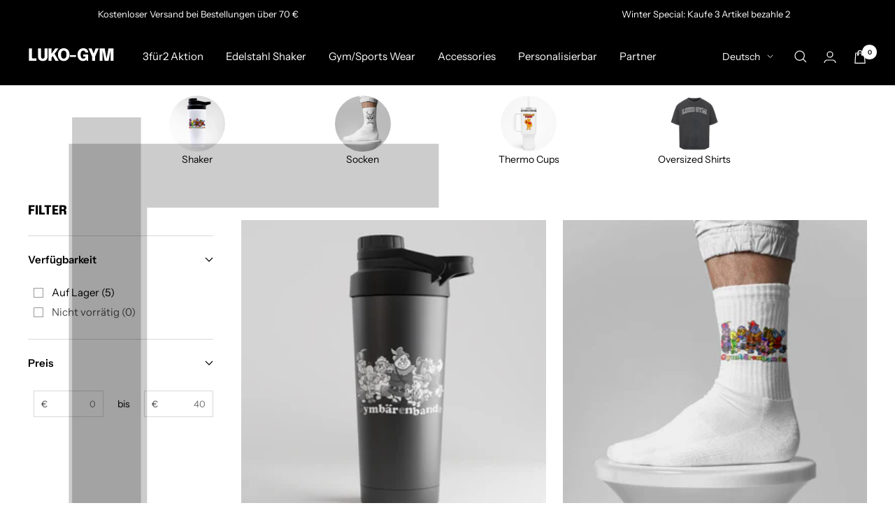

--- FILE ---
content_type: text/css
request_url: https://luko-gym.de/cdn/shop/t/31/assets/custom.css?v=20543722005833083761761738304
body_size: -499
content:
.shopify-section--apps reviewsio-rating-bar{display:none!important}.luko-gift-card{background-color:#1f1f1f;color:#fff;border-top:1px solid rgba(255,255,255,.2);border-bottom:1px solid rgba(255,255,255,.2);display:flex;padding:12px;gap:12px;border-radius:2px;margin-bottom:12px}
/*# sourceMappingURL=/cdn/shop/t/31/assets/custom.css.map?v=20543722005833083761761738304 */


--- FILE ---
content_type: text/css
request_url: https://luko-gym.de/cdn/shop/t/31/assets/teeinblue-custom.css?v=136735682481380776121745331904
body_size: -482
content:
.teeinblue-enabled:not(.teeinblue-platform-product-enabled) .product-meta__price-list-container,
.teeinblue-enabled:not(.teeinblue-platform-product-enabled) product-variants,
.teeinblue-enabled:not(.teeinblue-platform-product-enabled) product-sticky-form{
  display: none
}

--- FILE ---
content_type: text/javascript
request_url: https://luko-gym.de/cdn/shop/t/31/assets/teeinblue-custom.js?v=44645888402848223131745331905
body_size: -436
content:
document.addEventListener('teeinblue-event-component-injected', function() {
  const elementToMove = document.querySelector('.product-meta__taxes-included');
  const insertAfterElement = document.querySelector('.tee-block.tee-product-price');
  if (elementToMove && insertAfterElement) {        
    insertAfterElement.after(elementToMove);
    elementToMove.style.marginTop = '-10px';
  } 
});


--- FILE ---
content_type: text/javascript
request_url: https://luko-gym.de/cdn/shop/t/31/assets/custom.js?v=30430568577033279821761737165
body_size: -196
content:
async function lukoSyncFreeGift(){const giftVariantId=window.LUKO_FREE_GIFT?.variantId||0,threshold=window.LUKO_FREE_GIFT?.threshold||0;if(!(!giftVariantId||!threshold))try{const cart=await(await fetch("/cart.js")).json();let subtotalCents=0,giftLineItem=null;cart.items.forEach(item=>{if(item.variant_id===giftVariantId){giftLineItem=item;return}subtotalCents+=item.original_line_price});const subtotal=subtotalCents/100,hasGift=!!giftLineItem;subtotal>=threshold&&!hasGift&&(await fetch("/cart/add.js",{method:"POST",headers:{"Content-Type":"application/json"},body:JSON.stringify({items:[{id:giftVariantId,quantity:1,properties:{Gift:"Gratis ab "+threshold+"\u20AC"}}]})}),console.log("\u2705 Gratisprodukt hinzugef\xFCgt.")),subtotal<threshold&&hasGift&&(await fetch("/cart/change.js",{method:"POST",headers:{"Content-Type":"application/json"},body:JSON.stringify({id:giftLineItem.key,quantity:0})}),console.log("\u274C Gratisprodukt entfernt (Warenwert unter Schwelle)."))}catch(err){console.error("LUKO Free Gift Error:",err)}}document.addEventListener("DOMContentLoaded",()=>{lukoSyncFreeGift()}),document.addEventListener("cart:updated",()=>{lukoSyncFreeGift()});
//# sourceMappingURL=/cdn/shop/t/31/assets/custom.js.map?v=30430568577033279821761737165


--- FILE ---
content_type: application/javascript; charset=utf-8
request_url: https://www.survser.com/embed.min.js?key=36ae1eff-9bbe-426a-aa64-424458e03ee2
body_size: 14442
content:
/*! For license information please see embed.min.js.LICENSE.txt */
(()=>{"use strict";var t={d:(e,r)=>{for(var n in r)t.o(r,n)&&!t.o(e,n)&&Object.defineProperty(e,n,{enumerable:!0,get:r[n]})},o:(t,e)=>Object.prototype.hasOwnProperty.call(t,e)};t.d({},{av:()=>_t,Kz:()=>Pt,yy:()=>Tt});const e={randomUUID:"undefined"!=typeof crypto&&crypto.randomUUID&&crypto.randomUUID.bind(crypto)};let r;const n=new Uint8Array(16);function i(){if(!r&&(r="undefined"!=typeof crypto&&crypto.getRandomValues&&crypto.getRandomValues.bind(crypto),!r))throw new Error("crypto.getRandomValues() not supported. See https://github.com/uuidjs/uuid#getrandomvalues-not-supported");return r(n)}const o=[];for(let t=0;t<256;++t)o.push((t+256).toString(16).slice(1));const a=function(t,r,n){if(e.randomUUID&&!r&&!t)return e.randomUUID();const a=(t=t||{}).random||(t.rng||i)();if(a[6]=15&a[6]|64,a[8]=63&a[8]|128,r){n=n||0;for(let t=0;t<16;++t)r[n+t]=a[t];return r}return function(t,e=0){return o[t[e+0]]+o[t[e+1]]+o[t[e+2]]+o[t[e+3]]+"-"+o[t[e+4]]+o[t[e+5]]+"-"+o[t[e+6]]+o[t[e+7]]+"-"+o[t[e+8]]+o[t[e+9]]+"-"+o[t[e+10]]+o[t[e+11]]+o[t[e+12]]+o[t[e+13]]+o[t[e+14]]+o[t[e+15]]}(a)};var u="[Survser]",s=function(){for(var t=arguments.length,e=new Array(t),r=0;r<t;r++)e[r]=arguments[r]},c=function(){for(var t=arguments.length,e=new Array(t),r=0;r<t;r++)e[r]=arguments[r]},l=function(){for(var t,e=arguments.length,r=new Array(e),n=0;n<e;n++)r[n]=arguments[n];(t=console).error.apply(t,[u].concat(r))};function f(t){return f="function"==typeof Symbol&&"symbol"==typeof Symbol.iterator?function(t){return typeof t}:function(t){return t&&"function"==typeof Symbol&&t.constructor===Symbol&&t!==Symbol.prototype?"symbol":typeof t},f(t)}function h(t,e){var r=Object.keys(t);if(Object.getOwnPropertySymbols){var n=Object.getOwnPropertySymbols(t);e&&(n=n.filter((function(e){return Object.getOwnPropertyDescriptor(t,e).enumerable}))),r.push.apply(r,n)}return r}function y(t){for(var e=1;e<arguments.length;e++){var r=null!=arguments[e]?arguments[e]:{};e%2?h(Object(r),!0).forEach((function(e){m(t,e,r[e])})):Object.getOwnPropertyDescriptors?Object.defineProperties(t,Object.getOwnPropertyDescriptors(r)):h(Object(r)).forEach((function(e){Object.defineProperty(t,e,Object.getOwnPropertyDescriptor(r,e))}))}return t}function p(){p=function(){return e};var t,e={},r=Object.prototype,n=r.hasOwnProperty,i=Object.defineProperty||function(t,e,r){t[e]=r.value},o="function"==typeof Symbol?Symbol:{},a=o.iterator||"@@iterator",u=o.asyncIterator||"@@asyncIterator",s=o.toStringTag||"@@toStringTag";function c(t,e,r){return Object.defineProperty(t,e,{value:r,enumerable:!0,configurable:!0,writable:!0}),t[e]}try{c({},"")}catch(t){c=function(t,e,r){return t[e]=r}}function l(t,e,r,n){var o=e&&e.prototype instanceof w?e:w,a=Object.create(o.prototype),u=new A(n||[]);return i(a,"_invoke",{value:j(t,r,u)}),a}function h(t,e,r){try{return{type:"normal",arg:t.call(e,r)}}catch(t){return{type:"throw",arg:t}}}e.wrap=l;var y="suspendedStart",v="suspendedYield",d="executing",g="completed",m={};function w(){}function b(){}function x(){}var S={};c(S,a,(function(){return this}));var k=Object.getPrototypeOf,E=k&&k(k(C([])));E&&E!==r&&n.call(E,a)&&(S=E);var L=x.prototype=w.prototype=Object.create(S);function O(t){["next","throw","return"].forEach((function(e){c(t,e,(function(t){return this._invoke(e,t)}))}))}function I(t,e){function r(i,o,a,u){var s=h(t[i],t,o);if("throw"!==s.type){var c=s.arg,l=c.value;return l&&"object"==f(l)&&n.call(l,"__await")?e.resolve(l.__await).then((function(t){r("next",t,a,u)}),(function(t){r("throw",t,a,u)})):e.resolve(l).then((function(t){c.value=t,a(c)}),(function(t){return r("throw",t,a,u)}))}u(s.arg)}var o;i(this,"_invoke",{value:function(t,n){function i(){return new e((function(e,i){r(t,n,e,i)}))}return o=o?o.then(i,i):i()}})}function j(e,r,n){var i=y;return function(o,a){if(i===d)throw Error("Generator is already running");if(i===g){if("throw"===o)throw a;return{value:t,done:!0}}for(n.method=o,n.arg=a;;){var u=n.delegate;if(u){var s=_(u,n);if(s){if(s===m)continue;return s}}if("next"===n.method)n.sent=n._sent=n.arg;else if("throw"===n.method){if(i===y)throw i=g,n.arg;n.dispatchException(n.arg)}else"return"===n.method&&n.abrupt("return",n.arg);i=d;var c=h(e,r,n);if("normal"===c.type){if(i=n.done?g:v,c.arg===m)continue;return{value:c.arg,done:n.done}}"throw"===c.type&&(i=g,n.method="throw",n.arg=c.arg)}}}function _(e,r){var n=r.method,i=e.iterator[n];if(i===t)return r.delegate=null,"throw"===n&&e.iterator.return&&(r.method="return",r.arg=t,_(e,r),"throw"===r.method)||"return"!==n&&(r.method="throw",r.arg=new TypeError("The iterator does not provide a '"+n+"' method")),m;var o=h(i,e.iterator,r.arg);if("throw"===o.type)return r.method="throw",r.arg=o.arg,r.delegate=null,m;var a=o.arg;return a?a.done?(r[e.resultName]=a.value,r.next=e.nextLoc,"return"!==r.method&&(r.method="next",r.arg=t),r.delegate=null,m):a:(r.method="throw",r.arg=new TypeError("iterator result is not an object"),r.delegate=null,m)}function P(t){var e={tryLoc:t[0]};1 in t&&(e.catchLoc=t[1]),2 in t&&(e.finallyLoc=t[2],e.afterLoc=t[3]),this.tryEntries.push(e)}function T(t){var e=t.completion||{};e.type="normal",delete e.arg,t.completion=e}function A(t){this.tryEntries=[{tryLoc:"root"}],t.forEach(P,this),this.reset(!0)}function C(e){if(e||""===e){var r=e[a];if(r)return r.call(e);if("function"==typeof e.next)return e;if(!isNaN(e.length)){var i=-1,o=function r(){for(;++i<e.length;)if(n.call(e,i))return r.value=e[i],r.done=!1,r;return r.value=t,r.done=!0,r};return o.next=o}}throw new TypeError(f(e)+" is not iterable")}return b.prototype=x,i(L,"constructor",{value:x,configurable:!0}),i(x,"constructor",{value:b,configurable:!0}),b.displayName=c(x,s,"GeneratorFunction"),e.isGeneratorFunction=function(t){var e="function"==typeof t&&t.constructor;return!!e&&(e===b||"GeneratorFunction"===(e.displayName||e.name))},e.mark=function(t){return Object.setPrototypeOf?Object.setPrototypeOf(t,x):(t.__proto__=x,c(t,s,"GeneratorFunction")),t.prototype=Object.create(L),t},e.awrap=function(t){return{__await:t}},O(I.prototype),c(I.prototype,u,(function(){return this})),e.AsyncIterator=I,e.async=function(t,r,n,i,o){void 0===o&&(o=Promise);var a=new I(l(t,r,n,i),o);return e.isGeneratorFunction(r)?a:a.next().then((function(t){return t.done?t.value:a.next()}))},O(L),c(L,s,"Generator"),c(L,a,(function(){return this})),c(L,"toString",(function(){return"[object Generator]"})),e.keys=function(t){var e=Object(t),r=[];for(var n in e)r.push(n);return r.reverse(),function t(){for(;r.length;){var n=r.pop();if(n in e)return t.value=n,t.done=!1,t}return t.done=!0,t}},e.values=C,A.prototype={constructor:A,reset:function(e){if(this.prev=0,this.next=0,this.sent=this._sent=t,this.done=!1,this.delegate=null,this.method="next",this.arg=t,this.tryEntries.forEach(T),!e)for(var r in this)"t"===r.charAt(0)&&n.call(this,r)&&!isNaN(+r.slice(1))&&(this[r]=t)},stop:function(){this.done=!0;var t=this.tryEntries[0].completion;if("throw"===t.type)throw t.arg;return this.rval},dispatchException:function(e){if(this.done)throw e;var r=this;function i(n,i){return u.type="throw",u.arg=e,r.next=n,i&&(r.method="next",r.arg=t),!!i}for(var o=this.tryEntries.length-1;o>=0;--o){var a=this.tryEntries[o],u=a.completion;if("root"===a.tryLoc)return i("end");if(a.tryLoc<=this.prev){var s=n.call(a,"catchLoc"),c=n.call(a,"finallyLoc");if(s&&c){if(this.prev<a.catchLoc)return i(a.catchLoc,!0);if(this.prev<a.finallyLoc)return i(a.finallyLoc)}else if(s){if(this.prev<a.catchLoc)return i(a.catchLoc,!0)}else{if(!c)throw Error("try statement without catch or finally");if(this.prev<a.finallyLoc)return i(a.finallyLoc)}}}},abrupt:function(t,e){for(var r=this.tryEntries.length-1;r>=0;--r){var i=this.tryEntries[r];if(i.tryLoc<=this.prev&&n.call(i,"finallyLoc")&&this.prev<i.finallyLoc){var o=i;break}}o&&("break"===t||"continue"===t)&&o.tryLoc<=e&&e<=o.finallyLoc&&(o=null);var a=o?o.completion:{};return a.type=t,a.arg=e,o?(this.method="next",this.next=o.finallyLoc,m):this.complete(a)},complete:function(t,e){if("throw"===t.type)throw t.arg;return"break"===t.type||"continue"===t.type?this.next=t.arg:"return"===t.type?(this.rval=this.arg=t.arg,this.method="return",this.next="end"):"normal"===t.type&&e&&(this.next=e),m},finish:function(t){for(var e=this.tryEntries.length-1;e>=0;--e){var r=this.tryEntries[e];if(r.finallyLoc===t)return this.complete(r.completion,r.afterLoc),T(r),m}},catch:function(t){for(var e=this.tryEntries.length-1;e>=0;--e){var r=this.tryEntries[e];if(r.tryLoc===t){var n=r.completion;if("throw"===n.type){var i=n.arg;T(r)}return i}}throw Error("illegal catch attempt")},delegateYield:function(e,r,n){return this.delegate={iterator:C(e),resultName:r,nextLoc:n},"next"===this.method&&(this.arg=t),m}},e}function v(t,e,r,n,i,o,a){try{var u=t[o](a),s=u.value}catch(t){return void r(t)}u.done?e(s):Promise.resolve(s).then(n,i)}function d(t){return function(){var e=this,r=arguments;return new Promise((function(n,i){var o=t.apply(e,r);function a(t){v(o,n,i,a,u,"next",t)}function u(t){v(o,n,i,a,u,"throw",t)}a(void 0)}))}}function g(t,e){for(var r=0;r<e.length;r++){var n=e[r];n.enumerable=n.enumerable||!1,n.configurable=!0,"value"in n&&(n.writable=!0),Object.defineProperty(t,w(n.key),n)}}function m(t,e,r){return(e=w(e))in t?Object.defineProperty(t,e,{value:r,enumerable:!0,configurable:!0,writable:!0}):t[e]=r,t}function w(t){var e=function(t,e){if("object"!=f(t)||!t)return t;var r=t[Symbol.toPrimitive];if(void 0!==r){var n=r.call(t,"string");if("object"!=f(n))return n;throw new TypeError("@@toPrimitive must return a primitive value.")}return String(t)}(t);return"symbol"==f(e)?e:e+""}var b=function(){function t(){!function(t,e){if(!(t instanceof e))throw new TypeError("Cannot call a class as a function")}(this,t),this.clientUserIdentifier=this.getOrCreateClientId()}return e=t,r=[{key:"getOrCreateClientId",value:function(){var t=localStorage.getItem("clientUserIdentifier");return t||(t=Math.random().toString(36).substring(2,10).toUpperCase(),localStorage.setItem("clientUserIdentifier",t)),t}},{key:"fetchSurveys",value:(h=d(p().mark((function t(){var e,r,n,i;return p().wrap((function(t){for(;;)switch(t.prev=t.next){case 0:if(t.prev=0,new URLSearchParams(window.location.search).has("survser_nocache")){t.next=8;break}return t.next=5,this.getCachedSurveys();case 5:if(!(e=t.sent)){t.next=8;break}return t.abrupt("return",e);case 8:return r=Date.now(),t.next=11,this.makeApiRequest("survey/list?key=".concat(Pt,"&_t=").concat(r));case 11:return n=t.sent,t.next=14,n.json();case 14:return i=t.sent,t.next=17,this.cacheSurveys(i.surveys);case 17:return t.abrupt("return",i.surveys);case 20:return t.prev=20,t.t0=t.catch(0),l("Error fetching surveys:",t.t0),t.abrupt("return",[]);case 24:case"end":return t.stop()}}),t,this,[[0,20]])}))),function(){return h.apply(this,arguments)})},{key:"getCachedSurveys",value:(f=d(p().mark((function e(){var r,n,i;return p().wrap((function(e){for(;;)switch(e.prev=e.next){case 0:return e.next=2,caches.open(t.CACHE_NAME);case 2:return r=e.sent,e.next=5,r.match("surveys");case 5:if(!(n=e.sent)){e.next=14;break}return e.next=9,n.json();case 9:if(i=e.sent,!this.isCacheValid(i.timestamp)){e.next=12;break}return e.abrupt("return",i.surveys);case 12:return e.next=14,r.delete("surveys");case 14:return e.abrupt("return",null);case 15:case"end":return e.stop()}}),e,this)}))),function(){return f.apply(this,arguments)})},{key:"isCacheValid",value:function(e){return Date.now()<e+t.CACHE_EXPIRATION}},{key:"clearCache",value:(c=d(p().mark((function e(){var r;return p().wrap((function(e){for(;;)switch(e.prev=e.next){case 0:return e.prev=0,e.next=3,caches.open(t.CACHE_NAME);case 3:return r=e.sent,e.next=6,r.delete("surveys");case 6:s("Survey cache cleared"),e.next=12;break;case 9:e.prev=9,e.t0=e.catch(0),l("Error clearing cache:",e.t0);case 12:case"end":return e.stop()}}),e,null,[[0,9]])}))),function(){return c.apply(this,arguments)})},{key:"getSurveyHtml",value:(u=d(p().mark((function t(e){var r,n,i,o,u,s;return p().wrap((function(t){for(;;)switch(t.prev=t.next){case 0:return t.prev=0,n=a(),localStorage.setItem("surveySessionId",n),i=null===(r=window._survser)||void 0===r?void 0:r.user,o="survey/".concat(e,"/get-html?key=").concat(Pt,"&clientUserIdentifier=").concat(this.clientUserIdentifier),i&&(o+="&userId=".concat(i.id)),t.next=8,this.makeApiRequest(o);case 8:return u=t.sent,t.next=11,u.text();case 11:return s=t.sent,t.abrupt("return",{html:s,surveySessionId:n});case 15:return t.prev=15,t.t0=t.catch(0),l("Error loading survey:",t.t0),t.abrupt("return",null);case 19:case"end":return t.stop()}}),t,this,[[0,15]])}))),function(t){return u.apply(this,arguments)})},{key:"setSurveyInactive",value:(o=d(p().mark((function t(e){return p().wrap((function(t){for(;;)switch(t.prev=t.next){case 0:return t.prev=0,t.next=3,this.makeApiRequest("survey/".concat(e,"/set-inactive?key=").concat(Pt),{method:"PUT"});case 3:t.next=8;break;case 5:t.prev=5,t.t0=t.catch(0),l("Error setting survey inactive:",t.t0);case 8:case"end":return t.stop()}}),t,this,[[0,5]])}))),function(t){return o.apply(this,arguments)})},{key:"makeApiRequest",value:(i=d(p().mark((function t(e){var r,n,i=arguments;return p().wrap((function(t){for(;;)switch(t.prev=t.next){case 0:return r=i.length>1&&void 0!==i[1]?i[1]:{},t.next=3,fetch("".concat(_t).concat(e),y(y({},r),{},{headers:y(y({},r.headers),{},{"ngrok-skip-browser-warning":"69420"})}));case 3:if((n=t.sent).ok){t.next=6;break}throw new Error("API request failed: ".concat(n.statusText));case 6:return t.abrupt("return",n);case 7:case"end":return t.stop()}}),t)}))),function(t){return i.apply(this,arguments)})},{key:"cacheSurveys",value:(n=d(p().mark((function e(r){var n,i;return p().wrap((function(e){for(;;)switch(e.prev=e.next){case 0:return e.next=2,caches.open(t.CACHE_NAME);case 2:return n=e.sent,i=new Response(JSON.stringify({timestamp:Date.now(),surveys:r})),e.next=6,n.put("surveys",i);case 6:case"end":return e.stop()}}),e)}))),function(t){return n.apply(this,arguments)})}],r&&g(e.prototype,r),Object.defineProperty(e,"prototype",{writable:!1}),e;var e,r,n,i,o,u,c,f,h}();m(b,"CACHE_NAME","survserCache"),m(b,"CACHE_EXPIRATION",6e5);var x=new b;function S(t){return S="function"==typeof Symbol&&"symbol"==typeof Symbol.iterator?function(t){return typeof t}:function(t){return t&&"function"==typeof Symbol&&t.constructor===Symbol&&t!==Symbol.prototype?"symbol":typeof t},S(t)}function k(t,e){(null==e||e>t.length)&&(e=t.length);for(var r=0,n=new Array(e);r<e;r++)n[r]=t[r];return n}function E(t,e){for(var r=0;r<e.length;r++){var n=e[r];n.enumerable=n.enumerable||!1,n.configurable=!0,"value"in n&&(n.writable=!0),Object.defineProperty(t,L(n.key),n)}}function L(t){var e=function(t,e){if("object"!=S(t)||!t)return t;var r=t[Symbol.toPrimitive];if(void 0!==r){var n=r.call(t,"string");if("object"!=S(n))return n;throw new TypeError("@@toPrimitive must return a primitive value.")}return String(t)}(t);return"symbol"==S(e)?e:e+""}x.fetchSurveys,x.getSurveyHtml,x.setSurveyInactive;var O=function(){function t(e){!function(t,e){if(!(t instanceof e))throw new TypeError("Cannot call a class as a function")}(this,t),this.surveys=e,this.renderer=new st,this.surveyService=new b,this.renderCount=0,this.lastRenderTime=null}return e=t,n=[{key:"getDelayTime",value:function(t){return"immediately"===t.options.delay.type?0:t.options.delay.duration?1e3*t.options.delay.duration:0}},{key:"setNextDisplayTime",value:function(t){var e="survey_".concat(t.id),r=(new Date).getTime(),n="showOnce"===t.options.recurrence.type?{shown:!0}:{nextDisplay:r+1e3*t.options.recurrence.frequency};localStorage.setItem(e,JSON.stringify(n))}}],(r=[{key:"checkAndDisplaySurveys",value:function(t){var e,r=Date.now();if(s("[DisplayManager] Check triggered at ".concat(r),{renderCount:this.renderCount,timeSinceLastRender:this.lastRenderTime?r-this.lastRenderTime:"first render",stack:(new Error).stack}),null===(e=this.surveys)||void 0===e||!e.length)return!1;var n,i=function(t,e){var r="undefined"!=typeof Symbol&&t[Symbol.iterator]||t["@@iterator"];if(!r){if(Array.isArray(t)||(r=function(t,e){if(t){if("string"==typeof t)return k(t,e);var r=Object.prototype.toString.call(t).slice(8,-1);return"Object"===r&&t.constructor&&(r=t.constructor.name),"Map"===r||"Set"===r?Array.from(t):"Arguments"===r||/^(?:Ui|I)nt(?:8|16|32)(?:Clamped)?Array$/.test(r)?k(t,e):void 0}}(t))||e&&t&&"number"==typeof t.length){r&&(t=r);var n=0,i=function(){};return{s:i,n:function(){return n>=t.length?{done:!0}:{done:!1,value:t[n++]}},e:function(t){throw t},f:i}}throw new TypeError("Invalid attempt to iterate non-iterable instance.\nIn order to be iterable, non-array objects must have a [Symbol.iterator]() method.")}var o,a=!0,u=!1;return{s:function(){r=r.call(t)},n:function(){var t=r.next();return a=t.done,t},e:function(t){u=!0,o=t},f:function(){try{a||null==r.return||r.return()}finally{if(u)throw o}}}}(this.surveys);try{for(i.s();!(n=i.n()).done;){var o=n.value;if(this.handleSurveyDisplay(o,t))return this.renderCount++,this.lastRenderTime=r,!0}}catch(t){i.e(t)}finally{i.f()}return!1}},{key:"handleSurveyDisplay",value:function(t,e){if("pageVisit"!==t.options.trigger.type)return!1;if(document.getElementById("survser-wrapper")||this.isRendering)return!1;if(this.shouldDisplaySurvey(t,e)){this.isRendering=!0;var r=this.initiateSurveyDisplay(t);return this.isRendering=!1,r}return!1}},{key:"shouldDisplaySurvey",value:function(t,e){return this.shouldDisplayForPageVisit(t.options.trigger.pageVisit,e)&&this.canDisplayBasedOnRecurrence(t)&&this.passesRandomnessCheck(t)&&this.passesAudienceRules(t)}},{key:"passesRandomnessCheck",value:function(t){var e=t.options.audience.displayPercentage;return Math.round(100*Math.random())<=e}},{key:"initiateSurveyDisplay",value:function(t){return t.options.trigger.exitIntent?(this.setupExitIntent(t),!0):(this.renderer.renderSurvey({survey:t}),!0)}},{key:"setupExitIntent",value:function(t){var e=this.handleExitIntent.bind(this,t);t.boundExitIntentTrigger=e,document.addEventListener("mouseleave",e)}},{key:"handleExitIntent",value:function(t,e){var r=.05*window.innerHeight;e.clientY<=r&&(document.removeEventListener("mouseleave",t.boundExitIntentTrigger),this.renderer.renderSurvey({survey:t}))}},{key:"shouldDisplayForPageVisit",value:function(t,e){var r=this;return t.some((function(t){var n=t.urlMatchingPattern,i=t.valueToMatch;return r.matchesUrlPattern(e,n,i)}))}},{key:"matchesUrlPattern",value:function(t,e,r){switch(e){case"startsWith":return t.startsWith(r);case"endsWith":return t.endsWith(r);case"includes":return t.includes(r);case"matches":return this.matchesRegex(t,r);default:return!1}}},{key:"matchesRegex",value:function(t,e){try{var r=new RegExp("^".concat(e,"$"));return r.test(t)||r.test("".concat(t.slice(0,-1)))}catch(t){return console.error("Invalid regex in pageVisitOptions:",t),!1}}},{key:"canDisplayBasedOnRecurrence",value:function(t){if(new URLSearchParams(window.location.search).has("disable_recurrence"))return!0;switch(t.options.recurrence.type){case"showAlways":default:return!0;case"showOnce":return!this.hasSurveyBeenShown(t.id);case"recurring":return this.isTimeToShowAgain(t)}}},{key:"isTimeToShowAgain",value:function(e){var r=this.getSurveyData(e.id);if(!r)return!e.options.recurrence.skipFirstTime||(s("[DisplayManager] Skipping first time for survey",e.id),t.setNextDisplayTime(e),!1);var n=(new Date).getTime();return this.shouldStopShowing(e,n)?(this.surveyService.setSurveyInactive(e.id),!1):!r.nextDisplay||n>=r.nextDisplay}},{key:"shouldStopShowing",value:function(t,e){var r=t.options.recurrence,n=r.stopShowing,i=r.endTime;return n&&i&&e>new Date(i).getTime()}},{key:"hasSurveyBeenShown",value:function(t){var e=this.getSurveyData(t);return!(null==e||!e.shown)}},{key:"getSurveyData",value:function(t){var e="survey_".concat(t);return JSON.parse(localStorage.getItem(e)||"null")}},{key:"passesAudienceRules",value:function(t){var e,r=t.options.audience,n=r.authStatus,i=r.signup,o=null===(e=window._survser)||void 0===e?void 0:e.user;switch(s("[DisplayManager] Checking audience rules:",{authStatus:n,signup:i,hasUser:!!o,userSignupDate:null==o?void 0:o.signupDate}),n){case"authenticated":if(!o)return s("[DisplayManager] Not showing survey, user not authenticated"),!1;break;case"visitors":if(o)return s("[DisplayManager] Not showing survey, user is authenticated"),!1;break;case"all":break;default:return!1}if("authenticated"===n&&o&&i.date){var a=new Date(o.signupDate),u=new Date(i.date);if("before"===i.rule)return a<u;if("after"===i.rule)return a>u}var c=!0;return s("[DisplayManager] Audience rules result:",{result:c}),c}}])&&E(e.prototype,r),n&&E(e,n),Object.defineProperty(e,"prototype",{writable:!1}),e;var e,r,n}(),I=O.getDelayTime,j=O.setNextDisplayTime;function _(t){return _="function"==typeof Symbol&&"symbol"==typeof Symbol.iterator?function(t){return typeof t}:function(t){return t&&"function"==typeof Symbol&&t.constructor===Symbol&&t!==Symbol.prototype?"symbol":typeof t},_(t)}function P(){P=function(){return e};var t,e={},r=Object.prototype,n=r.hasOwnProperty,i=Object.defineProperty||function(t,e,r){t[e]=r.value},o="function"==typeof Symbol?Symbol:{},a=o.iterator||"@@iterator",u=o.asyncIterator||"@@asyncIterator",s=o.toStringTag||"@@toStringTag";function c(t,e,r){return Object.defineProperty(t,e,{value:r,enumerable:!0,configurable:!0,writable:!0}),t[e]}try{c({},"")}catch(t){c=function(t,e,r){return t[e]=r}}function l(t,e,r,n){var o=e&&e.prototype instanceof g?e:g,a=Object.create(o.prototype),u=new A(n||[]);return i(a,"_invoke",{value:O(t,r,u)}),a}function f(t,e,r){try{return{type:"normal",arg:t.call(e,r)}}catch(t){return{type:"throw",arg:t}}}e.wrap=l;var h="suspendedStart",y="suspendedYield",p="executing",v="completed",d={};function g(){}function m(){}function w(){}var b={};c(b,a,(function(){return this}));var x=Object.getPrototypeOf,S=x&&x(x(C([])));S&&S!==r&&n.call(S,a)&&(b=S);var k=w.prototype=g.prototype=Object.create(b);function E(t){["next","throw","return"].forEach((function(e){c(t,e,(function(t){return this._invoke(e,t)}))}))}function L(t,e){function r(i,o,a,u){var s=f(t[i],t,o);if("throw"!==s.type){var c=s.arg,l=c.value;return l&&"object"==_(l)&&n.call(l,"__await")?e.resolve(l.__await).then((function(t){r("next",t,a,u)}),(function(t){r("throw",t,a,u)})):e.resolve(l).then((function(t){c.value=t,a(c)}),(function(t){return r("throw",t,a,u)}))}u(s.arg)}var o;i(this,"_invoke",{value:function(t,n){function i(){return new e((function(e,i){r(t,n,e,i)}))}return o=o?o.then(i,i):i()}})}function O(e,r,n){var i=h;return function(o,a){if(i===p)throw Error("Generator is already running");if(i===v){if("throw"===o)throw a;return{value:t,done:!0}}for(n.method=o,n.arg=a;;){var u=n.delegate;if(u){var s=I(u,n);if(s){if(s===d)continue;return s}}if("next"===n.method)n.sent=n._sent=n.arg;else if("throw"===n.method){if(i===h)throw i=v,n.arg;n.dispatchException(n.arg)}else"return"===n.method&&n.abrupt("return",n.arg);i=p;var c=f(e,r,n);if("normal"===c.type){if(i=n.done?v:y,c.arg===d)continue;return{value:c.arg,done:n.done}}"throw"===c.type&&(i=v,n.method="throw",n.arg=c.arg)}}}function I(e,r){var n=r.method,i=e.iterator[n];if(i===t)return r.delegate=null,"throw"===n&&e.iterator.return&&(r.method="return",r.arg=t,I(e,r),"throw"===r.method)||"return"!==n&&(r.method="throw",r.arg=new TypeError("The iterator does not provide a '"+n+"' method")),d;var o=f(i,e.iterator,r.arg);if("throw"===o.type)return r.method="throw",r.arg=o.arg,r.delegate=null,d;var a=o.arg;return a?a.done?(r[e.resultName]=a.value,r.next=e.nextLoc,"return"!==r.method&&(r.method="next",r.arg=t),r.delegate=null,d):a:(r.method="throw",r.arg=new TypeError("iterator result is not an object"),r.delegate=null,d)}function j(t){var e={tryLoc:t[0]};1 in t&&(e.catchLoc=t[1]),2 in t&&(e.finallyLoc=t[2],e.afterLoc=t[3]),this.tryEntries.push(e)}function T(t){var e=t.completion||{};e.type="normal",delete e.arg,t.completion=e}function A(t){this.tryEntries=[{tryLoc:"root"}],t.forEach(j,this),this.reset(!0)}function C(e){if(e||""===e){var r=e[a];if(r)return r.call(e);if("function"==typeof e.next)return e;if(!isNaN(e.length)){var i=-1,o=function r(){for(;++i<e.length;)if(n.call(e,i))return r.value=e[i],r.done=!1,r;return r.value=t,r.done=!0,r};return o.next=o}}throw new TypeError(_(e)+" is not iterable")}return m.prototype=w,i(k,"constructor",{value:w,configurable:!0}),i(w,"constructor",{value:m,configurable:!0}),m.displayName=c(w,s,"GeneratorFunction"),e.isGeneratorFunction=function(t){var e="function"==typeof t&&t.constructor;return!!e&&(e===m||"GeneratorFunction"===(e.displayName||e.name))},e.mark=function(t){return Object.setPrototypeOf?Object.setPrototypeOf(t,w):(t.__proto__=w,c(t,s,"GeneratorFunction")),t.prototype=Object.create(k),t},e.awrap=function(t){return{__await:t}},E(L.prototype),c(L.prototype,u,(function(){return this})),e.AsyncIterator=L,e.async=function(t,r,n,i,o){void 0===o&&(o=Promise);var a=new L(l(t,r,n,i),o);return e.isGeneratorFunction(r)?a:a.next().then((function(t){return t.done?t.value:a.next()}))},E(k),c(k,s,"Generator"),c(k,a,(function(){return this})),c(k,"toString",(function(){return"[object Generator]"})),e.keys=function(t){var e=Object(t),r=[];for(var n in e)r.push(n);return r.reverse(),function t(){for(;r.length;){var n=r.pop();if(n in e)return t.value=n,t.done=!1,t}return t.done=!0,t}},e.values=C,A.prototype={constructor:A,reset:function(e){if(this.prev=0,this.next=0,this.sent=this._sent=t,this.done=!1,this.delegate=null,this.method="next",this.arg=t,this.tryEntries.forEach(T),!e)for(var r in this)"t"===r.charAt(0)&&n.call(this,r)&&!isNaN(+r.slice(1))&&(this[r]=t)},stop:function(){this.done=!0;var t=this.tryEntries[0].completion;if("throw"===t.type)throw t.arg;return this.rval},dispatchException:function(e){if(this.done)throw e;var r=this;function i(n,i){return u.type="throw",u.arg=e,r.next=n,i&&(r.method="next",r.arg=t),!!i}for(var o=this.tryEntries.length-1;o>=0;--o){var a=this.tryEntries[o],u=a.completion;if("root"===a.tryLoc)return i("end");if(a.tryLoc<=this.prev){var s=n.call(a,"catchLoc"),c=n.call(a,"finallyLoc");if(s&&c){if(this.prev<a.catchLoc)return i(a.catchLoc,!0);if(this.prev<a.finallyLoc)return i(a.finallyLoc)}else if(s){if(this.prev<a.catchLoc)return i(a.catchLoc,!0)}else{if(!c)throw Error("try statement without catch or finally");if(this.prev<a.finallyLoc)return i(a.finallyLoc)}}}},abrupt:function(t,e){for(var r=this.tryEntries.length-1;r>=0;--r){var i=this.tryEntries[r];if(i.tryLoc<=this.prev&&n.call(i,"finallyLoc")&&this.prev<i.finallyLoc){var o=i;break}}o&&("break"===t||"continue"===t)&&o.tryLoc<=e&&e<=o.finallyLoc&&(o=null);var a=o?o.completion:{};return a.type=t,a.arg=e,o?(this.method="next",this.next=o.finallyLoc,d):this.complete(a)},complete:function(t,e){if("throw"===t.type)throw t.arg;return"break"===t.type||"continue"===t.type?this.next=t.arg:"return"===t.type?(this.rval=this.arg=t.arg,this.method="return",this.next="end"):"normal"===t.type&&e&&(this.next=e),d},finish:function(t){for(var e=this.tryEntries.length-1;e>=0;--e){var r=this.tryEntries[e];if(r.finallyLoc===t)return this.complete(r.completion,r.afterLoc),T(r),d}},catch:function(t){for(var e=this.tryEntries.length-1;e>=0;--e){var r=this.tryEntries[e];if(r.tryLoc===t){var n=r.completion;if("throw"===n.type){var i=n.arg;T(r)}return i}}throw Error("illegal catch attempt")},delegateYield:function(e,r,n){return this.delegate={iterator:C(e),resultName:r,nextLoc:n},"next"===this.method&&(this.arg=t),d}},e}function T(t,e,r,n,i,o,a){try{var u=t[o](a),s=u.value}catch(t){return void r(t)}u.done?e(s):Promise.resolve(s).then(n,i)}function A(t){return function(){var e=this,r=arguments;return new Promise((function(n,i){var o=t.apply(e,r);function a(t){T(o,n,i,a,u,"next",t)}function u(t){T(o,n,i,a,u,"throw",t)}a(void 0)}))}}function C(t,e){for(var r=0;r<e.length;r++){var n=e[r];n.enumerable=n.enumerable||!1,n.configurable=!0,"value"in n&&(n.writable=!0),Object.defineProperty(t,N(n.key),n)}}function N(t){var e=function(t,e){if("object"!=_(t)||!t)return t;var r=t[Symbol.toPrimitive];if(void 0!==r){var n=r.call(t,"string");if("object"!=_(n))return n;throw new TypeError("@@toPrimitive must return a primitive value.")}return String(t)}(t);return"symbol"==_(e)?e:e+""}var R=function(){return t=function t(e,r,n){!function(t,e){if(!(t instanceof e))throw new TypeError("Cannot call a class as a function")}(this,t),this.container=this.createContainer(e,r),this.body=this.container.querySelector(".survey-body"),this.minimized=this.container.querySelector(".survey-minimized"),this.questionContainers=this.container.querySelectorAll(".question-container"),this.responseHandler=n,this.isExpanded=!r,r&&this.setupMinimizedState(),this.attachDismissHandler(),r||this.attachOutsideClickHandler()},e=[{key:"createContainer",value:function(t,e){var r=document.createElement("div");return r.id="survser-wrapper",r.innerHTML=t,r}},{key:"attachOutsideClickHandler",value:function(){var t=this;document.addEventListener("click",(function(e){document.getElementById("survser-wrapper")&&(e.target.closest(".confidentiality__buttons")||e.target.closest(".survey-container")||e.target.closest("#survser-wrapper")&&t.remove())}))}},{key:"attachDismissHandler",value:function(){var t=this;this.container.querySelectorAll(".survey-dismiss-btn").forEach((function(e){e.addEventListener("click",(function(e){e.stopPropagation(),t.remove()}))}))}},{key:"remove",value:function(){var t=!(arguments.length>0&&void 0!==arguments[0])||arguments[0],e=this.container;if(e){var r=e.querySelector(".survey-container");r&&(Tt.hasAnswer&&t&&this.responseHandler.endCollection().catch((function(t){l("Failed to end collection:",t)})),r.classList.add("survey-container--leave-animation"),setTimeout(A(P().mark((function t(){return P().wrap((function(t){for(;;)switch(t.prev=t.next){case 0:try{e.parentNode&&e.parentNode.removeChild(e)}catch(t){l("Failed to remove survey container:",t)}case 1:case"end":return t.stop()}}),t)}))),300))}}},{key:"handleMinimized",value:function(t){if(!t)return this.minimized&&(this.minimized.style.display="none"),void(this.body.style.display="block");this.setupMinimizedState(),this.attachMinimizedClickHandler()}},{key:"setupMinimizedState",value:function(){if(this.minimized&&this.body){var t=this.container.querySelectorAll(".survser-no-pointer");this.body.style.display="none",this.minimized.style.display="block",this.container.style.pointerEvents="none",t.forEach((function(t){t.style.pointerEvents="none"}))}}},{key:"attachMinimizedClickHandler",value:function(){var t=this;this.minimized.addEventListener("click",(function(){t.expandMinimizedSurvey()}))}},{key:"expandMinimizedSurvey",value:function(){if(this.minimized&&!this.isExpanded){var t=this.container.querySelectorAll(".survser-no-pointer");this.body.style.display="block",this.questionContainers.forEach((function(t){var e=t.querySelector(".survey-minimized");e&&e.remove()})),this.container.style.pointerEvents="auto",this.isExpanded=!0,t.forEach((function(t){t.style.pointerEvents="auto"}))}}},{key:"showQuestion",value:function(t){t&&(t.style.visibility="hidden",t.style.display="block",requestAnimationFrame((function(){t.style.removeProperty("visibility")})))}},{key:"hideQuestion",value:function(t){t.style.display="none"}},{key:"switchQuestions",value:function(t,e){if(t&&e){var r=e.querySelector(".survey-minimized");r&&r.remove(),this.showQuestion(e),this.hideQuestion(t)}}},{key:"initializeQuestions",value:function(){var t=this;this.questionContainers.forEach((function(e,r){r>0&&t.hideQuestion(e)}))}},{key:"getQuestionContainer",value:function(t){return this.container.querySelector('[data-question-id="'.concat(t,'"]'))}},{key:"setButtonState",value:function(t,e){t.disabled=e}},{key:"setInputValidationState",value:function(t,e,r){t.style.borderColor=e?r:"red"}}],e&&C(t.prototype,e),Object.defineProperty(t,"prototype",{writable:!1}),t;var t,e}();function q(t){return q="function"==typeof Symbol&&"symbol"==typeof Symbol.iterator?function(t){return typeof t}:function(t){return t&&"function"==typeof Symbol&&t.constructor===Symbol&&t!==Symbol.prototype?"symbol":typeof t},q(t)}function U(t,e){for(var r=0;r<e.length;r++){var n=e[r];n.enumerable=n.enumerable||!1,n.configurable=!0,"value"in n&&(n.writable=!0),Object.defineProperty(t,M(n.key),n)}}function M(t){var e=function(t,e){if("object"!=q(t)||!t)return t;var r=t[Symbol.toPrimitive];if(void 0!==r){var n=r.call(t,"string");if("object"!=q(n))return n;throw new TypeError("@@toPrimitive must return a primitive value.")}return String(t)}(t);return"symbol"==q(e)?e:e+""}var D,G,z=function(){function t(e){if(function(t,e){if(!(t instanceof e))throw new TypeError("Cannot call a class as a function")}(this,t),!e)throw new Error("Survey session is required for ConfidentialityManager");if(this.surveySession=e,!e.clientUserIdentifier){var r=localStorage.getItem("clientUserIdentifier");if(!r)throw new Error("Client user identifier is required for ConfidentialityManager");this.surveySession.clientUserIdentifier=r}}return e=t,n=[{key:"getInstance",value:function(){if(!t.instance){var e,r=null===(e=window.survserApp)||void 0===e?void 0:e.currentSurveySession;if(!r)return c("Survey session not available yet, waiting..."),null;t.instance=new t(r)}return t.instance}}],(r=[{key:"setConfidentiality",value:function(t){if(this.surveySession){this.surveySession.confidentiality=t;var e=document.querySelector(".confidentiality");if(e){var r=this.getConfidentialityElements(e);t?this.handleAccepted(r):this.handleDeclined(r)}}else l("No survey session available")}},{key:"getConfidentialityElements",value:function(t){return{subtext:t.querySelector(".confidentiality__subtext"),nextButton:t.closest(".question-container").querySelector(".survser__next-button"),buttons:t.querySelector(".confidentiality__buttons"),textInputs:document.querySelectorAll(".survser-form-field"),translations:{disagreedText:t.dataset.disagreedText,codeText:t.dataset.codeText,skipText:t.dataset.skipText,nextText:t.dataset.nextText}}}},{key:"handleAccepted",value:function(t){var e=t.subtext,r=t.nextButton,n=t.buttons,i=t.textInputs,o=t.translations;e&&(e.innerHTML="".concat(o.codeText,": <b>").concat(this.surveySession.clientUserIdentifier,"</b>")),null==n||n.remove();var a=r.innerHTML;a===o.skipText&&(a=o.nextText),r.innerHTML=a,r.disabled=!1,i.forEach((function(t){return t.disabled=!1}))}},{key:"handleDeclined",value:function(t){var e=t.subtext,r=t.nextButton,n=t.textInputs,i=t.translations;e&&(e.innerHTML=i.disagreedText),r&&(r.innerHTML=i.skipText),n.forEach((function(t){return t.disabled=!0}))}},{key:"initializeConfidentiality",value:function(t){var e={textInputs:t.querySelectorAll(".survser-form-field"),confidentialityEl:t.querySelector(".confidentiality"),nextButton:t.querySelector(".survser__next-button")};e.confidentialityEl&&!this.surveySession.confidentiality?this.surveySession.confidentiality?e.confidentialityEl.remove():this.setupInitialState(e):e.textInputs.forEach((function(t){return t.disabled=!1}))}},{key:"setupInitialState",value:function(t){var e=t.confidentialityEl,r=t.textInputs,n=t.nextButton;this.surveySession.confidentiality?this.handleAccepted({subtext:e.querySelector(".confidentiality__subtext"),buttons:e.querySelector(".confidentiality__buttons"),textInputs:r,translations:{codeText:e.dataset.codeText,nextText:e.dataset.nextText,skipText:e.dataset.skipText}}):(r.forEach((function(t){return t.disabled=!0})),n&&(n.disabled=!0))}}])&&U(e.prototype,r),n&&U(e,n),Object.defineProperty(e,"prototype",{writable:!1}),e;var e,r,n}();function F(t){return F="function"==typeof Symbol&&"symbol"==typeof Symbol.iterator?function(t){return typeof t}:function(t){return t&&"function"==typeof Symbol&&t.constructor===Symbol&&t!==Symbol.prototype?"symbol":typeof t},F(t)}function H(){H=function(){return e};var t,e={},r=Object.prototype,n=r.hasOwnProperty,i=Object.defineProperty||function(t,e,r){t[e]=r.value},o="function"==typeof Symbol?Symbol:{},a=o.iterator||"@@iterator",u=o.asyncIterator||"@@asyncIterator",s=o.toStringTag||"@@toStringTag";function c(t,e,r){return Object.defineProperty(t,e,{value:r,enumerable:!0,configurable:!0,writable:!0}),t[e]}try{c({},"")}catch(t){c=function(t,e,r){return t[e]=r}}function l(t,e,r,n){var o=e&&e.prototype instanceof g?e:g,a=Object.create(o.prototype),u=new P(n||[]);return i(a,"_invoke",{value:O(t,r,u)}),a}function f(t,e,r){try{return{type:"normal",arg:t.call(e,r)}}catch(t){return{type:"throw",arg:t}}}e.wrap=l;var h="suspendedStart",y="suspendedYield",p="executing",v="completed",d={};function g(){}function m(){}function w(){}var b={};c(b,a,(function(){return this}));var x=Object.getPrototypeOf,S=x&&x(x(T([])));S&&S!==r&&n.call(S,a)&&(b=S);var k=w.prototype=g.prototype=Object.create(b);function E(t){["next","throw","return"].forEach((function(e){c(t,e,(function(t){return this._invoke(e,t)}))}))}function L(t,e){function r(i,o,a,u){var s=f(t[i],t,o);if("throw"!==s.type){var c=s.arg,l=c.value;return l&&"object"==F(l)&&n.call(l,"__await")?e.resolve(l.__await).then((function(t){r("next",t,a,u)}),(function(t){r("throw",t,a,u)})):e.resolve(l).then((function(t){c.value=t,a(c)}),(function(t){return r("throw",t,a,u)}))}u(s.arg)}var o;i(this,"_invoke",{value:function(t,n){function i(){return new e((function(e,i){r(t,n,e,i)}))}return o=o?o.then(i,i):i()}})}function O(e,r,n){var i=h;return function(o,a){if(i===p)throw Error("Generator is already running");if(i===v){if("throw"===o)throw a;return{value:t,done:!0}}for(n.method=o,n.arg=a;;){var u=n.delegate;if(u){var s=I(u,n);if(s){if(s===d)continue;return s}}if("next"===n.method)n.sent=n._sent=n.arg;else if("throw"===n.method){if(i===h)throw i=v,n.arg;n.dispatchException(n.arg)}else"return"===n.method&&n.abrupt("return",n.arg);i=p;var c=f(e,r,n);if("normal"===c.type){if(i=n.done?v:y,c.arg===d)continue;return{value:c.arg,done:n.done}}"throw"===c.type&&(i=v,n.method="throw",n.arg=c.arg)}}}function I(e,r){var n=r.method,i=e.iterator[n];if(i===t)return r.delegate=null,"throw"===n&&e.iterator.return&&(r.method="return",r.arg=t,I(e,r),"throw"===r.method)||"return"!==n&&(r.method="throw",r.arg=new TypeError("The iterator does not provide a '"+n+"' method")),d;var o=f(i,e.iterator,r.arg);if("throw"===o.type)return r.method="throw",r.arg=o.arg,r.delegate=null,d;var a=o.arg;return a?a.done?(r[e.resultName]=a.value,r.next=e.nextLoc,"return"!==r.method&&(r.method="next",r.arg=t),r.delegate=null,d):a:(r.method="throw",r.arg=new TypeError("iterator result is not an object"),r.delegate=null,d)}function j(t){var e={tryLoc:t[0]};1 in t&&(e.catchLoc=t[1]),2 in t&&(e.finallyLoc=t[2],e.afterLoc=t[3]),this.tryEntries.push(e)}function _(t){var e=t.completion||{};e.type="normal",delete e.arg,t.completion=e}function P(t){this.tryEntries=[{tryLoc:"root"}],t.forEach(j,this),this.reset(!0)}function T(e){if(e||""===e){var r=e[a];if(r)return r.call(e);if("function"==typeof e.next)return e;if(!isNaN(e.length)){var i=-1,o=function r(){for(;++i<e.length;)if(n.call(e,i))return r.value=e[i],r.done=!1,r;return r.value=t,r.done=!0,r};return o.next=o}}throw new TypeError(F(e)+" is not iterable")}return m.prototype=w,i(k,"constructor",{value:w,configurable:!0}),i(w,"constructor",{value:m,configurable:!0}),m.displayName=c(w,s,"GeneratorFunction"),e.isGeneratorFunction=function(t){var e="function"==typeof t&&t.constructor;return!!e&&(e===m||"GeneratorFunction"===(e.displayName||e.name))},e.mark=function(t){return Object.setPrototypeOf?Object.setPrototypeOf(t,w):(t.__proto__=w,c(t,s,"GeneratorFunction")),t.prototype=Object.create(k),t},e.awrap=function(t){return{__await:t}},E(L.prototype),c(L.prototype,u,(function(){return this})),e.AsyncIterator=L,e.async=function(t,r,n,i,o){void 0===o&&(o=Promise);var a=new L(l(t,r,n,i),o);return e.isGeneratorFunction(r)?a:a.next().then((function(t){return t.done?t.value:a.next()}))},E(k),c(k,s,"Generator"),c(k,a,(function(){return this})),c(k,"toString",(function(){return"[object Generator]"})),e.keys=function(t){var e=Object(t),r=[];for(var n in e)r.push(n);return r.reverse(),function t(){for(;r.length;){var n=r.pop();if(n in e)return t.value=n,t.done=!1,t}return t.done=!0,t}},e.values=T,P.prototype={constructor:P,reset:function(e){if(this.prev=0,this.next=0,this.sent=this._sent=t,this.done=!1,this.delegate=null,this.method="next",this.arg=t,this.tryEntries.forEach(_),!e)for(var r in this)"t"===r.charAt(0)&&n.call(this,r)&&!isNaN(+r.slice(1))&&(this[r]=t)},stop:function(){this.done=!0;var t=this.tryEntries[0].completion;if("throw"===t.type)throw t.arg;return this.rval},dispatchException:function(e){if(this.done)throw e;var r=this;function i(n,i){return u.type="throw",u.arg=e,r.next=n,i&&(r.method="next",r.arg=t),!!i}for(var o=this.tryEntries.length-1;o>=0;--o){var a=this.tryEntries[o],u=a.completion;if("root"===a.tryLoc)return i("end");if(a.tryLoc<=this.prev){var s=n.call(a,"catchLoc"),c=n.call(a,"finallyLoc");if(s&&c){if(this.prev<a.catchLoc)return i(a.catchLoc,!0);if(this.prev<a.finallyLoc)return i(a.finallyLoc)}else if(s){if(this.prev<a.catchLoc)return i(a.catchLoc,!0)}else{if(!c)throw Error("try statement without catch or finally");if(this.prev<a.finallyLoc)return i(a.finallyLoc)}}}},abrupt:function(t,e){for(var r=this.tryEntries.length-1;r>=0;--r){var i=this.tryEntries[r];if(i.tryLoc<=this.prev&&n.call(i,"finallyLoc")&&this.prev<i.finallyLoc){var o=i;break}}o&&("break"===t||"continue"===t)&&o.tryLoc<=e&&e<=o.finallyLoc&&(o=null);var a=o?o.completion:{};return a.type=t,a.arg=e,o?(this.method="next",this.next=o.finallyLoc,d):this.complete(a)},complete:function(t,e){if("throw"===t.type)throw t.arg;return"break"===t.type||"continue"===t.type?this.next=t.arg:"return"===t.type?(this.rval=this.arg=t.arg,this.method="return",this.next="end"):"normal"===t.type&&e&&(this.next=e),d},finish:function(t){for(var e=this.tryEntries.length-1;e>=0;--e){var r=this.tryEntries[e];if(r.finallyLoc===t)return this.complete(r.completion,r.afterLoc),_(r),d}},catch:function(t){for(var e=this.tryEntries.length-1;e>=0;--e){var r=this.tryEntries[e];if(r.tryLoc===t){var n=r.completion;if("throw"===n.type){var i=n.arg;_(r)}return i}}throw Error("illegal catch attempt")},delegateYield:function(e,r,n){return this.delegate={iterator:T(e),resultName:r,nextLoc:n},"next"===this.method&&(this.arg=t),d}},e}function Q(t,e,r,n,i,o,a){try{var u=t[o](a),s=u.value}catch(t){return void r(t)}u.done?e(s):Promise.resolve(s).then(n,i)}function B(t){return function(){var e=this,r=arguments;return new Promise((function(n,i){var o=t.apply(e,r);function a(t){Q(o,n,i,a,u,"next",t)}function u(t){Q(o,n,i,a,u,"throw",t)}a(void 0)}))}}function V(t,e){for(var r=0;r<e.length;r++){var n=e[r];n.enumerable=n.enumerable||!1,n.configurable=!0,"value"in n&&(n.writable=!0),Object.defineProperty(t,K(n.key),n)}}function K(t){var e=function(t,e){if("object"!=F(t)||!t)return t;var r=t[Symbol.toPrimitive];if(void 0!==r){var n=r.call(t,"string");if("object"!=F(n))return n;throw new TypeError("@@toPrimitive must return a primitive value.")}return String(t)}(t);return"symbol"==F(e)?e:e+""}D=z,(G=M(G="instance"))in D?Object.defineProperty(D,G,{value:null,enumerable:!0,configurable:!0,writable:!0}):D[G]=null,window.setConfidentiality=function(t){var e=z.getInstance();e?e.setConfidentiality(t):(c("Confidentiality manager not ready, retrying..."),setTimeout((function(){var e=z.getInstance();e?e.setConfidentiality(t):l("Failed to initialize confidentiality manager")}),100))};var Y=function(){return t=function t(e,r,n){!function(t,e){if(!(t instanceof e))throw new TypeError("Cannot call a class as a function")}(this,t),this.survey=e,this.surveyUI=r,this.confidentialityManager=new z(Tt),this.responseHandler=n,this.setupEventListeners()},e=[{key:"setupEventListeners",value:function(){var t=this;document.querySelectorAll(".confidentiality__button").forEach((function(e){e.addEventListener("click",(function(){var r="true"===e.dataset.value;t.confidentialityManager.setConfidentiality(r)}))})),this.surveyUI.questionContainers.forEach((function(e,r){r>0&&t.attachBackHandler(e),t.attachNextHandler(e),t.attachOptionHandlers(e)}))}},{key:"initializeQuestions",value:function(){var t=this;this.confidentialityManager.setConfidentiality(Tt.confidentiality),this.surveyUI.questionContainers.forEach((function(e,r){r>0&&t.attachBackHandler(e)}))}},{key:"handleQuestionSwitch",value:function(t,e){this.handleConfidentialityVisibility(e),this.surveyUI.switchQuestions(t,e)}},{key:"handleConfidentialityVisibility",value:function(t){var e=t.querySelector(".confidentiality");e&&(Tt.confidentiality?e.style.display="none":(e.style.display="block",this.confidentialityManager.setConfidentiality(!0)))}},{key:"attachOptionHandlers",value:function(t){var e=this,r=t.querySelectorAll(".survey-option");r.forEach((function(n){n.addEventListener("click",(function(){return e.handleOptionClick(n,r,t)}))}))}},{key:"handleOptionClick",value:(n=B(H().mark((function t(e,r,n){var i,o,a,u;return H().wrap((function(t){for(;;)switch(t.prev=t.next){case 0:if(i=e.getAttribute("data-question-id"),o=e.getAttribute("data-redirect-url"),a="true"===e.getAttribute("data-do-redirect"),!(u=this.survey.questions.find((function(t){return t._id===i}))).autoSubmit){t.next=10;break}return t.next=7,this.responseHandler.submitResponse({button:e,questionId:i,container:e.closest(".question-container")});case 7:a?(this.surveyUI.remove(),window.open(o,"_blank")):this.showNextOrRemove(n),t.next=11;break;case 10:this.updateOptionSelection(e,r,u);case 11:case"end":return t.stop()}}),t,this)}))),function(t,e,r){return n.apply(this,arguments)})},{key:"updateOptionSelection",value:function(t,e,r){r.allowMultiple||e.forEach((function(t){t.classList.remove("mc-option-selected--light","mc-option-selected--dark","mc-option--selected")}));var n="#fff"===this.survey.options.styles.colors.text,i=n?"mc-option-selected--dark":"mc-option-selected--light",o=n?"mc-option--dark":"mc-option--light";t.classList.toggle(i),t.classList.toggle(o),t.classList.toggle("mc-option--selected")}},{key:"attachNextHandler",value:function(t){var e=this,r=t.querySelector(".survser__next-button");r&&r.addEventListener("click",B(H().mark((function n(){return H().wrap((function(n){for(;;)switch(n.prev=n.next){case 0:e.handleNextClick(r,t);case 1:case"end":return n.stop()}}),n)}))))}},{key:"handleNextClick",value:(r=B(H().mark((function t(e,r){var n,i,o;return H().wrap((function(t){for(;;)switch(t.prev=t.next){case 0:if(e.disabled=!0,n=e.getAttribute("data-question-id"),!(i=this.survey.questions.find((function(t){return t._id===n}))).noAnswer){t.next=6;break}return this.showNextOrRemove(r),t.abrupt("return");case 6:if(o=this.collectUserResponse(i,r)){t.next=10;break}return e.disabled=!1,t.abrupt("return");case 10:return t.next=12,this.responseHandler.submitResponse({userResponse:o,questionId:n,container:r});case 12:e.disabled=!1,this.showNextOrRemove(r);case 14:case"end":return t.stop()}}),t,this)}))),function(t,e){return r.apply(this,arguments)})},{key:"collectUserResponse",value:function(t,e){switch(t.format){case"multipleChoice":return this.collectMultipleChoiceResponse(e);case"textArea":case"textInput":return this.collectTextResponse(e);case"form":return this.collectFormResponse(e);default:return null}}},{key:"collectMultipleChoiceResponse",value:function(t){return Array.from(t.querySelectorAll(".mc-option--selected")).map((function(t){return{value:t.getAttribute("data-reply"),text:t.getAttribute("data-text")}}))}},{key:"collectTextResponse",value:function(t){var e=t.querySelector(".survey-text-input");return{text:e.value,value:e.value}}},{key:"collectFormResponse",value:function(t){var e=this,r=t.querySelectorAll(".survser-form-field"),n=!0,i=[];return r.forEach((function(t){var r="true"===t.getAttribute("isRequired");!t.checkValidity()||r&&""===t.value?(e.surveyUI.setInputValidationState(t,!1),n=!1):(e.surveyUI.setInputValidationState(t,!0,e.survey.options.styles.colors.borders),""!==t.value&&i.push({field:t.name,value:t.value,text:t.value}))})),n?i:null}},{key:"attachBackHandler",value:function(t){var e=this,r=t.querySelector(".survser__back-button");r&&r.addEventListener("click",(function(){var r=t.previousElementSibling;r&&e.handleQuestionSwitch(t,r)}))}},{key:"showNextOrRemove",value:function(t){var e=t.nextElementSibling;e?this.handleQuestionSwitch(t,e):this.surveyUI.remove()}}],e&&V(t.prototype,e),Object.defineProperty(t,"prototype",{writable:!1}),t;var t,e,r,n}();function W(t){return W="function"==typeof Symbol&&"symbol"==typeof Symbol.iterator?function(t){return typeof t}:function(t){return t&&"function"==typeof Symbol&&t.constructor===Symbol&&t!==Symbol.prototype?"symbol":typeof t},W(t)}function J(){J=function(){return e};var t,e={},r=Object.prototype,n=r.hasOwnProperty,i=Object.defineProperty||function(t,e,r){t[e]=r.value},o="function"==typeof Symbol?Symbol:{},a=o.iterator||"@@iterator",u=o.asyncIterator||"@@asyncIterator",s=o.toStringTag||"@@toStringTag";function c(t,e,r){return Object.defineProperty(t,e,{value:r,enumerable:!0,configurable:!0,writable:!0}),t[e]}try{c({},"")}catch(t){c=function(t,e,r){return t[e]=r}}function l(t,e,r,n){var o=e&&e.prototype instanceof g?e:g,a=Object.create(o.prototype),u=new P(n||[]);return i(a,"_invoke",{value:O(t,r,u)}),a}function f(t,e,r){try{return{type:"normal",arg:t.call(e,r)}}catch(t){return{type:"throw",arg:t}}}e.wrap=l;var h="suspendedStart",y="suspendedYield",p="executing",v="completed",d={};function g(){}function m(){}function w(){}var b={};c(b,a,(function(){return this}));var x=Object.getPrototypeOf,S=x&&x(x(T([])));S&&S!==r&&n.call(S,a)&&(b=S);var k=w.prototype=g.prototype=Object.create(b);function E(t){["next","throw","return"].forEach((function(e){c(t,e,(function(t){return this._invoke(e,t)}))}))}function L(t,e){function r(i,o,a,u){var s=f(t[i],t,o);if("throw"!==s.type){var c=s.arg,l=c.value;return l&&"object"==W(l)&&n.call(l,"__await")?e.resolve(l.__await).then((function(t){r("next",t,a,u)}),(function(t){r("throw",t,a,u)})):e.resolve(l).then((function(t){c.value=t,a(c)}),(function(t){return r("throw",t,a,u)}))}u(s.arg)}var o;i(this,"_invoke",{value:function(t,n){function i(){return new e((function(e,i){r(t,n,e,i)}))}return o=o?o.then(i,i):i()}})}function O(e,r,n){var i=h;return function(o,a){if(i===p)throw Error("Generator is already running");if(i===v){if("throw"===o)throw a;return{value:t,done:!0}}for(n.method=o,n.arg=a;;){var u=n.delegate;if(u){var s=I(u,n);if(s){if(s===d)continue;return s}}if("next"===n.method)n.sent=n._sent=n.arg;else if("throw"===n.method){if(i===h)throw i=v,n.arg;n.dispatchException(n.arg)}else"return"===n.method&&n.abrupt("return",n.arg);i=p;var c=f(e,r,n);if("normal"===c.type){if(i=n.done?v:y,c.arg===d)continue;return{value:c.arg,done:n.done}}"throw"===c.type&&(i=v,n.method="throw",n.arg=c.arg)}}}function I(e,r){var n=r.method,i=e.iterator[n];if(i===t)return r.delegate=null,"throw"===n&&e.iterator.return&&(r.method="return",r.arg=t,I(e,r),"throw"===r.method)||"return"!==n&&(r.method="throw",r.arg=new TypeError("The iterator does not provide a '"+n+"' method")),d;var o=f(i,e.iterator,r.arg);if("throw"===o.type)return r.method="throw",r.arg=o.arg,r.delegate=null,d;var a=o.arg;return a?a.done?(r[e.resultName]=a.value,r.next=e.nextLoc,"return"!==r.method&&(r.method="next",r.arg=t),r.delegate=null,d):a:(r.method="throw",r.arg=new TypeError("iterator result is not an object"),r.delegate=null,d)}function j(t){var e={tryLoc:t[0]};1 in t&&(e.catchLoc=t[1]),2 in t&&(e.finallyLoc=t[2],e.afterLoc=t[3]),this.tryEntries.push(e)}function _(t){var e=t.completion||{};e.type="normal",delete e.arg,t.completion=e}function P(t){this.tryEntries=[{tryLoc:"root"}],t.forEach(j,this),this.reset(!0)}function T(e){if(e||""===e){var r=e[a];if(r)return r.call(e);if("function"==typeof e.next)return e;if(!isNaN(e.length)){var i=-1,o=function r(){for(;++i<e.length;)if(n.call(e,i))return r.value=e[i],r.done=!1,r;return r.value=t,r.done=!0,r};return o.next=o}}throw new TypeError(W(e)+" is not iterable")}return m.prototype=w,i(k,"constructor",{value:w,configurable:!0}),i(w,"constructor",{value:m,configurable:!0}),m.displayName=c(w,s,"GeneratorFunction"),e.isGeneratorFunction=function(t){var e="function"==typeof t&&t.constructor;return!!e&&(e===m||"GeneratorFunction"===(e.displayName||e.name))},e.mark=function(t){return Object.setPrototypeOf?Object.setPrototypeOf(t,w):(t.__proto__=w,c(t,s,"GeneratorFunction")),t.prototype=Object.create(k),t},e.awrap=function(t){return{__await:t}},E(L.prototype),c(L.prototype,u,(function(){return this})),e.AsyncIterator=L,e.async=function(t,r,n,i,o){void 0===o&&(o=Promise);var a=new L(l(t,r,n,i),o);return e.isGeneratorFunction(r)?a:a.next().then((function(t){return t.done?t.value:a.next()}))},E(k),c(k,s,"Generator"),c(k,a,(function(){return this})),c(k,"toString",(function(){return"[object Generator]"})),e.keys=function(t){var e=Object(t),r=[];for(var n in e)r.push(n);return r.reverse(),function t(){for(;r.length;){var n=r.pop();if(n in e)return t.value=n,t.done=!1,t}return t.done=!0,t}},e.values=T,P.prototype={constructor:P,reset:function(e){if(this.prev=0,this.next=0,this.sent=this._sent=t,this.done=!1,this.delegate=null,this.method="next",this.arg=t,this.tryEntries.forEach(_),!e)for(var r in this)"t"===r.charAt(0)&&n.call(this,r)&&!isNaN(+r.slice(1))&&(this[r]=t)},stop:function(){this.done=!0;var t=this.tryEntries[0].completion;if("throw"===t.type)throw t.arg;return this.rval},dispatchException:function(e){if(this.done)throw e;var r=this;function i(n,i){return u.type="throw",u.arg=e,r.next=n,i&&(r.method="next",r.arg=t),!!i}for(var o=this.tryEntries.length-1;o>=0;--o){var a=this.tryEntries[o],u=a.completion;if("root"===a.tryLoc)return i("end");if(a.tryLoc<=this.prev){var s=n.call(a,"catchLoc"),c=n.call(a,"finallyLoc");if(s&&c){if(this.prev<a.catchLoc)return i(a.catchLoc,!0);if(this.prev<a.finallyLoc)return i(a.finallyLoc)}else if(s){if(this.prev<a.catchLoc)return i(a.catchLoc,!0)}else{if(!c)throw Error("try statement without catch or finally");if(this.prev<a.finallyLoc)return i(a.finallyLoc)}}}},abrupt:function(t,e){for(var r=this.tryEntries.length-1;r>=0;--r){var i=this.tryEntries[r];if(i.tryLoc<=this.prev&&n.call(i,"finallyLoc")&&this.prev<i.finallyLoc){var o=i;break}}o&&("break"===t||"continue"===t)&&o.tryLoc<=e&&e<=o.finallyLoc&&(o=null);var a=o?o.completion:{};return a.type=t,a.arg=e,o?(this.method="next",this.next=o.finallyLoc,d):this.complete(a)},complete:function(t,e){if("throw"===t.type)throw t.arg;return"break"===t.type||"continue"===t.type?this.next=t.arg:"return"===t.type?(this.rval=this.arg=t.arg,this.method="return",this.next="end"):"normal"===t.type&&e&&(this.next=e),d},finish:function(t){for(var e=this.tryEntries.length-1;e>=0;--e){var r=this.tryEntries[e];if(r.finallyLoc===t)return this.complete(r.completion,r.afterLoc),_(r),d}},catch:function(t){for(var e=this.tryEntries.length-1;e>=0;--e){var r=this.tryEntries[e];if(r.tryLoc===t){var n=r.completion;if("throw"===n.type){var i=n.arg;_(r)}return i}}throw Error("illegal catch attempt")},delegateYield:function(e,r,n){return this.delegate={iterator:T(e),resultName:r,nextLoc:n},"next"===this.method&&(this.arg=t),d}},e}function X(t,e,r,n,i,o,a){try{var u=t[o](a),s=u.value}catch(t){return void r(t)}u.done?e(s):Promise.resolve(s).then(n,i)}function $(t){return function(){var e=this,r=arguments;return new Promise((function(n,i){var o=t.apply(e,r);function a(t){X(o,n,i,a,u,"next",t)}function u(t){X(o,n,i,a,u,"throw",t)}a(void 0)}))}}function Z(t,e){for(var r=0;r<e.length;r++){var n=e[r];n.enumerable=n.enumerable||!1,n.configurable=!0,"value"in n&&(n.writable=!0),Object.defineProperty(t,tt(n.key),n)}}function tt(t){var e=function(t,e){if("object"!=W(t)||!t)return t;var r=t[Symbol.toPrimitive];if(void 0!==r){var n=r.call(t,"string");if("object"!=W(n))return n;throw new TypeError("@@toPrimitive must return a primitive value.")}return String(t)}(t);return"symbol"==W(e)?e:e+""}var et=function(){return t=function t(e){!function(t,e){if(!(t instanceof e))throw new TypeError("Cannot call a class as a function")}(this,t),this.survey=e,this.isSubmitting=!1,this.isCompleting=!1},e=[{key:"submitResponse",value:(a=$(J().mark((function t(e){var r,n,i,o,a,u,c;return J().wrap((function(t){for(;;)switch(t.prev=t.next){case 0:if(r=e.userResponse,n=e.questionId,i=e.button,o=void 0===i?null:i,a=e.container,u=void 0===a?null:a,!this.isSubmitting){t.next=4;break}return s("Submission in progress, skipping"),t.abrupt("return");case 4:if(t.prev=4,this.isSubmitting=!0,c=this.survey.questions.find((function(t){return t._id===n})),o&&(r={value:o.getAttribute("data-reply"),text:o.getAttribute("data-text")}),c.noAnswer){t.next=11;break}return t.next=11,this.sendResponseToServer({userResponse:r,questionId:n});case 11:this.handleAfterSubmit(u);case 12:return t.prev=12,this.isSubmitting=!1,t.finish(12);case 15:case"end":return t.stop()}}),t,this,[[4,,12,15]])}))),function(t){return a.apply(this,arguments)})},{key:"sendResponseToServer",value:(o=$(J().mark((function t(e){var r,n,i;return J().wrap((function(t){for(;;)switch(t.prev=t.next){case 0:if(r=e.userResponse,n=e.questionId,this.validateResponse(r)){t.next=5;break}return s("Response is not valid"),t.abrupt("return",null);case 5:return t.prev=5,t.next=8,this.makeServerRequest({surveyId:this.survey.id,userResponse:r,questionId:n});case 8:if(!(i=t.sent).error){t.next=12;break}return l("Failed to send response:",i.error),t.abrupt("return",null);case 12:return this.updateSessionState(i.responseId),t.abrupt("return",i);case 16:return t.prev=16,t.t0=t.catch(5),l("Error sending response:",t.t0),t.abrupt("return",null);case 20:case"end":return t.stop()}}),t,this,[[5,16]])}))),function(t){return o.apply(this,arguments)})},{key:"validateResponse",value:function(t){return Array.isArray(t)&&t.length>0||"object"===W(t)&&t.value}},{key:"makeServerRequest",value:(i=$(J().mark((function t(e){var r,n,i,o,a,u,s,c;return J().wrap((function(t){for(;;)switch(t.prev=t.next){case 0:return n=e.surveyId,i=e.userResponse,o=e.questionId,a=localStorage.getItem("surveySessionId"),u=localStorage.getItem("clientUserIdentifier"),s=window.location.href,t.next=6,fetch("".concat(_t,"survey/").concat(n,"/collect-response?key=").concat(Pt),{method:"POST",headers:{"Content-Type":"application/json",Accept:"application/json"},body:JSON.stringify({userResponse:i,userInfo:null===(r=window._survser)||void 0===r?void 0:r.user,surveySessionId:a,clientUserIdentifier:u,questionId:o,pageUrl:s})});case 6:if((c=t.sent).ok){t.next=9;break}return t.abrupt("return",{error:"Something went wrong"});case 9:return t.abrupt("return",c.json());case 10:case"end":return t.stop()}}),t)}))),function(t){return i.apply(this,arguments)})},{key:"updateSessionState",value:function(t){Tt.responseId=t,Tt.hasAnswer=!0}},{key:"handleAfterSubmit",value:function(t){t&&(t.nextElementSibling?this.showNextQuestion(t):this.completeSurvey())}},{key:"showNextQuestion",value:function(t){var e=t.nextElementSibling;t.style.display="none",e.style.display="block"}},{key:"completeSurvey",value:(n=$(J().mark((function t(){return J().wrap((function(t){for(;;)switch(t.prev=t.next){case 0:return Tt.isComplete=!0,t.next=3,this.endCollection();case 3:case"end":return t.stop()}}),t,this)}))),function(){return n.apply(this,arguments)})},{key:"endCollection",value:(r=$(J().mark((function t(){var e,r,n;return J().wrap((function(t){for(;;)switch(t.prev=t.next){case 0:if(!this.isCompleting){t.next=3;break}return console.log("Completion in progress, skipping"),t.abrupt("return");case 3:if(this.isCompleting=!0,e=localStorage.getItem("surveySessionId"),(r=Tt.responseId)&&e){t.next=8;break}return t.abrupt("return");case 8:return t.prev=8,t.next=11,fetch("".concat(_t,"response/").concat(r,"/completed"),{method:"POST",body:JSON.stringify({surveySessionId:e,key:Pt}),headers:{"Content-Type":"application/json",Accept:"application/json"}});case 11:if(n=t.sent,localStorage.removeItem("surveySessionId"),n.ok){t.next=15;break}return t.abrupt("return",{error:"Something went wrong"});case 15:return t.abrupt("return",{responseId:r});case 18:return t.prev=18,t.t0=t.catch(8),l("Error ending collection:",t.t0),t.abrupt("return",{error:"Something went wrong"});case 22:return t.prev=22,this.isCompleting=!1,t.finish(22);case 25:case"end":return t.stop()}}),t,this,[[8,18,22,25]])}))),function(){return r.apply(this,arguments)})}],e&&Z(t.prototype,e),Object.defineProperty(t,"prototype",{writable:!1}),t;var t,e,r,n,i,o,a}();function rt(t){return rt="function"==typeof Symbol&&"symbol"==typeof Symbol.iterator?function(t){return typeof t}:function(t){return t&&"function"==typeof Symbol&&t.constructor===Symbol&&t!==Symbol.prototype?"symbol":typeof t},rt(t)}function nt(){nt=function(){return e};var t,e={},r=Object.prototype,n=r.hasOwnProperty,i=Object.defineProperty||function(t,e,r){t[e]=r.value},o="function"==typeof Symbol?Symbol:{},a=o.iterator||"@@iterator",u=o.asyncIterator||"@@asyncIterator",s=o.toStringTag||"@@toStringTag";function c(t,e,r){return Object.defineProperty(t,e,{value:r,enumerable:!0,configurable:!0,writable:!0}),t[e]}try{c({},"")}catch(t){c=function(t,e,r){return t[e]=r}}function l(t,e,r,n){var o=e&&e.prototype instanceof g?e:g,a=Object.create(o.prototype),u=new P(n||[]);return i(a,"_invoke",{value:O(t,r,u)}),a}function f(t,e,r){try{return{type:"normal",arg:t.call(e,r)}}catch(t){return{type:"throw",arg:t}}}e.wrap=l;var h="suspendedStart",y="suspendedYield",p="executing",v="completed",d={};function g(){}function m(){}function w(){}var b={};c(b,a,(function(){return this}));var x=Object.getPrototypeOf,S=x&&x(x(T([])));S&&S!==r&&n.call(S,a)&&(b=S);var k=w.prototype=g.prototype=Object.create(b);function E(t){["next","throw","return"].forEach((function(e){c(t,e,(function(t){return this._invoke(e,t)}))}))}function L(t,e){function r(i,o,a,u){var s=f(t[i],t,o);if("throw"!==s.type){var c=s.arg,l=c.value;return l&&"object"==rt(l)&&n.call(l,"__await")?e.resolve(l.__await).then((function(t){r("next",t,a,u)}),(function(t){r("throw",t,a,u)})):e.resolve(l).then((function(t){c.value=t,a(c)}),(function(t){return r("throw",t,a,u)}))}u(s.arg)}var o;i(this,"_invoke",{value:function(t,n){function i(){return new e((function(e,i){r(t,n,e,i)}))}return o=o?o.then(i,i):i()}})}function O(e,r,n){var i=h;return function(o,a){if(i===p)throw Error("Generator is already running");if(i===v){if("throw"===o)throw a;return{value:t,done:!0}}for(n.method=o,n.arg=a;;){var u=n.delegate;if(u){var s=I(u,n);if(s){if(s===d)continue;return s}}if("next"===n.method)n.sent=n._sent=n.arg;else if("throw"===n.method){if(i===h)throw i=v,n.arg;n.dispatchException(n.arg)}else"return"===n.method&&n.abrupt("return",n.arg);i=p;var c=f(e,r,n);if("normal"===c.type){if(i=n.done?v:y,c.arg===d)continue;return{value:c.arg,done:n.done}}"throw"===c.type&&(i=v,n.method="throw",n.arg=c.arg)}}}function I(e,r){var n=r.method,i=e.iterator[n];if(i===t)return r.delegate=null,"throw"===n&&e.iterator.return&&(r.method="return",r.arg=t,I(e,r),"throw"===r.method)||"return"!==n&&(r.method="throw",r.arg=new TypeError("The iterator does not provide a '"+n+"' method")),d;var o=f(i,e.iterator,r.arg);if("throw"===o.type)return r.method="throw",r.arg=o.arg,r.delegate=null,d;var a=o.arg;return a?a.done?(r[e.resultName]=a.value,r.next=e.nextLoc,"return"!==r.method&&(r.method="next",r.arg=t),r.delegate=null,d):a:(r.method="throw",r.arg=new TypeError("iterator result is not an object"),r.delegate=null,d)}function j(t){var e={tryLoc:t[0]};1 in t&&(e.catchLoc=t[1]),2 in t&&(e.finallyLoc=t[2],e.afterLoc=t[3]),this.tryEntries.push(e)}function _(t){var e=t.completion||{};e.type="normal",delete e.arg,t.completion=e}function P(t){this.tryEntries=[{tryLoc:"root"}],t.forEach(j,this),this.reset(!0)}function T(e){if(e||""===e){var r=e[a];if(r)return r.call(e);if("function"==typeof e.next)return e;if(!isNaN(e.length)){var i=-1,o=function r(){for(;++i<e.length;)if(n.call(e,i))return r.value=e[i],r.done=!1,r;return r.value=t,r.done=!0,r};return o.next=o}}throw new TypeError(rt(e)+" is not iterable")}return m.prototype=w,i(k,"constructor",{value:w,configurable:!0}),i(w,"constructor",{value:m,configurable:!0}),m.displayName=c(w,s,"GeneratorFunction"),e.isGeneratorFunction=function(t){var e="function"==typeof t&&t.constructor;return!!e&&(e===m||"GeneratorFunction"===(e.displayName||e.name))},e.mark=function(t){return Object.setPrototypeOf?Object.setPrototypeOf(t,w):(t.__proto__=w,c(t,s,"GeneratorFunction")),t.prototype=Object.create(k),t},e.awrap=function(t){return{__await:t}},E(L.prototype),c(L.prototype,u,(function(){return this})),e.AsyncIterator=L,e.async=function(t,r,n,i,o){void 0===o&&(o=Promise);var a=new L(l(t,r,n,i),o);return e.isGeneratorFunction(r)?a:a.next().then((function(t){return t.done?t.value:a.next()}))},E(k),c(k,s,"Generator"),c(k,a,(function(){return this})),c(k,"toString",(function(){return"[object Generator]"})),e.keys=function(t){var e=Object(t),r=[];for(var n in e)r.push(n);return r.reverse(),function t(){for(;r.length;){var n=r.pop();if(n in e)return t.value=n,t.done=!1,t}return t.done=!0,t}},e.values=T,P.prototype={constructor:P,reset:function(e){if(this.prev=0,this.next=0,this.sent=this._sent=t,this.done=!1,this.delegate=null,this.method="next",this.arg=t,this.tryEntries.forEach(_),!e)for(var r in this)"t"===r.charAt(0)&&n.call(this,r)&&!isNaN(+r.slice(1))&&(this[r]=t)},stop:function(){this.done=!0;var t=this.tryEntries[0].completion;if("throw"===t.type)throw t.arg;return this.rval},dispatchException:function(e){if(this.done)throw e;var r=this;function i(n,i){return u.type="throw",u.arg=e,r.next=n,i&&(r.method="next",r.arg=t),!!i}for(var o=this.tryEntries.length-1;o>=0;--o){var a=this.tryEntries[o],u=a.completion;if("root"===a.tryLoc)return i("end");if(a.tryLoc<=this.prev){var s=n.call(a,"catchLoc"),c=n.call(a,"finallyLoc");if(s&&c){if(this.prev<a.catchLoc)return i(a.catchLoc,!0);if(this.prev<a.finallyLoc)return i(a.finallyLoc)}else if(s){if(this.prev<a.catchLoc)return i(a.catchLoc,!0)}else{if(!c)throw Error("try statement without catch or finally");if(this.prev<a.finallyLoc)return i(a.finallyLoc)}}}},abrupt:function(t,e){for(var r=this.tryEntries.length-1;r>=0;--r){var i=this.tryEntries[r];if(i.tryLoc<=this.prev&&n.call(i,"finallyLoc")&&this.prev<i.finallyLoc){var o=i;break}}o&&("break"===t||"continue"===t)&&o.tryLoc<=e&&e<=o.finallyLoc&&(o=null);var a=o?o.completion:{};return a.type=t,a.arg=e,o?(this.method="next",this.next=o.finallyLoc,d):this.complete(a)},complete:function(t,e){if("throw"===t.type)throw t.arg;return"break"===t.type||"continue"===t.type?this.next=t.arg:"return"===t.type?(this.rval=this.arg=t.arg,this.method="return",this.next="end"):"normal"===t.type&&e&&(this.next=e),d},finish:function(t){for(var e=this.tryEntries.length-1;e>=0;--e){var r=this.tryEntries[e];if(r.finallyLoc===t)return this.complete(r.completion,r.afterLoc),_(r),d}},catch:function(t){for(var e=this.tryEntries.length-1;e>=0;--e){var r=this.tryEntries[e];if(r.tryLoc===t){var n=r.completion;if("throw"===n.type){var i=n.arg;_(r)}return i}}throw Error("illegal catch attempt")},delegateYield:function(e,r,n){return this.delegate={iterator:T(e),resultName:r,nextLoc:n},"next"===this.method&&(this.arg=t),d}},e}function it(t,e,r,n,i,o,a){try{var u=t[o](a),s=u.value}catch(t){return void r(t)}u.done?e(s):Promise.resolve(s).then(n,i)}function ot(t){return function(){var e=this,r=arguments;return new Promise((function(n,i){var o=t.apply(e,r);function a(t){it(o,n,i,a,u,"next",t)}function u(t){it(o,n,i,a,u,"throw",t)}a(void 0)}))}}function at(t,e){for(var r=0;r<e.length;r++){var n=e[r];n.enumerable=n.enumerable||!1,n.configurable=!0,"value"in n&&(n.writable=!0),Object.defineProperty(t,ut(n.key),n)}}function ut(t){var e=function(t,e){if("object"!=rt(t)||!t)return t;var r=t[Symbol.toPrimitive];if(void 0!==r){var n=r.call(t,"string");if("object"!=rt(n))return n;throw new TypeError("@@toPrimitive must return a primitive value.")}return String(t)}(t);return"symbol"==rt(e)?e:e+""}var st=function(){return t=function t(){!function(t,e){if(!(t instanceof e))throw new TypeError("Cannot call a class as a function")}(this,t),this.surveyUI=null,this.questionHandler=null,this.responseHandler=null,this.surveyService=new b,this.renderingInProgress=!1,this.renderQueue=[]},e=[{key:"renderSurvey",value:(n=ot(nt().mark((function t(e){var r,n,i,o,a;return nt().wrap((function(t){for(;;)switch(t.prev=t.next){case 0:if(r=e.survey,n="".concat(r.id,"-").concat(Date.now()),s("[".concat(n,"] Attempting to render survey")),!this.renderingInProgress){t.next=6;break}return s("[".concat(n,"] Render already in progress, queueing")),t.abrupt("return");case 6:if(t.prev=6,this.renderingInProgress=!0,!document.getElementById("survser-wrapper")){t.next=11;break}return c("Survey is already rendered"),t.abrupt("return");case 11:return t.next=13,this.surveyService.getSurveyHtml(r.id);case 13:if(i=t.sent,o=i.html,a=i.surveySessionId,o){t.next=19;break}return l("Failed to get survey HTML"),t.abrupt("return");case 19:return Tt&&(Tt.surveySessionId=a),t.next=22,this.initializeSurvey(r,o);case 22:t.next=27;break;case 24:t.prev=24,t.t0=t.catch(6),l("Error rendering survey:",t.t0);case 27:return t.prev=27,this.renderingInProgress=!1,t.finish(27);case 30:case"end":return t.stop()}}),t,this,[[6,24,27,30]])}))),function(t){return n.apply(this,arguments)})},{key:"initializeSurvey",value:(r=ot(nt().mark((function t(e,r){var n,i,o=this;return nt().wrap((function(t){for(;;)switch(t.prev=t.next){case 0:n=e.options.styles.showMinimized,i=e.options.trigger.exitIntent?0:I(e),this.responseHandler=new et(e),this.surveyUI=new R(r,n,this.responseHandler),this.surveyUI.initializeQuestions(),this.surveyUI.handleMinimized(n),this.questionHandler=new Y(e,this.surveyUI,this.responseHandler),this.questionHandler.initializeQuestions(),setTimeout((function(){o.renderWithDelay(e)}),i);case 9:case"end":return t.stop()}}),t,this)}))),function(t,e){return r.apply(this,arguments)})},{key:"renderWithDelay",value:function(t){try{document.body.appendChild(this.surveyUI.container),j(t)}catch(t){l("Error appending survey to document:",t)}}}],e&&at(t.prototype,e),Object.defineProperty(t,"prototype",{writable:!1}),t;var t,e,r,n}();function ct(t){return ct="function"==typeof Symbol&&"symbol"==typeof Symbol.iterator?function(t){return typeof t}:function(t){return t&&"function"==typeof Symbol&&t.constructor===Symbol&&t!==Symbol.prototype?"symbol":typeof t},ct(t)}function lt(){lt=function(){return e};var t,e={},r=Object.prototype,n=r.hasOwnProperty,i=Object.defineProperty||function(t,e,r){t[e]=r.value},o="function"==typeof Symbol?Symbol:{},a=o.iterator||"@@iterator",u=o.asyncIterator||"@@asyncIterator",s=o.toStringTag||"@@toStringTag";function c(t,e,r){return Object.defineProperty(t,e,{value:r,enumerable:!0,configurable:!0,writable:!0}),t[e]}try{c({},"")}catch(t){c=function(t,e,r){return t[e]=r}}function l(t,e,r,n){var o=e&&e.prototype instanceof g?e:g,a=Object.create(o.prototype),u=new P(n||[]);return i(a,"_invoke",{value:O(t,r,u)}),a}function f(t,e,r){try{return{type:"normal",arg:t.call(e,r)}}catch(t){return{type:"throw",arg:t}}}e.wrap=l;var h="suspendedStart",y="suspendedYield",p="executing",v="completed",d={};function g(){}function m(){}function w(){}var b={};c(b,a,(function(){return this}));var x=Object.getPrototypeOf,S=x&&x(x(T([])));S&&S!==r&&n.call(S,a)&&(b=S);var k=w.prototype=g.prototype=Object.create(b);function E(t){["next","throw","return"].forEach((function(e){c(t,e,(function(t){return this._invoke(e,t)}))}))}function L(t,e){function r(i,o,a,u){var s=f(t[i],t,o);if("throw"!==s.type){var c=s.arg,l=c.value;return l&&"object"==ct(l)&&n.call(l,"__await")?e.resolve(l.__await).then((function(t){r("next",t,a,u)}),(function(t){r("throw",t,a,u)})):e.resolve(l).then((function(t){c.value=t,a(c)}),(function(t){return r("throw",t,a,u)}))}u(s.arg)}var o;i(this,"_invoke",{value:function(t,n){function i(){return new e((function(e,i){r(t,n,e,i)}))}return o=o?o.then(i,i):i()}})}function O(e,r,n){var i=h;return function(o,a){if(i===p)throw Error("Generator is already running");if(i===v){if("throw"===o)throw a;return{value:t,done:!0}}for(n.method=o,n.arg=a;;){var u=n.delegate;if(u){var s=I(u,n);if(s){if(s===d)continue;return s}}if("next"===n.method)n.sent=n._sent=n.arg;else if("throw"===n.method){if(i===h)throw i=v,n.arg;n.dispatchException(n.arg)}else"return"===n.method&&n.abrupt("return",n.arg);i=p;var c=f(e,r,n);if("normal"===c.type){if(i=n.done?v:y,c.arg===d)continue;return{value:c.arg,done:n.done}}"throw"===c.type&&(i=v,n.method="throw",n.arg=c.arg)}}}function I(e,r){var n=r.method,i=e.iterator[n];if(i===t)return r.delegate=null,"throw"===n&&e.iterator.return&&(r.method="return",r.arg=t,I(e,r),"throw"===r.method)||"return"!==n&&(r.method="throw",r.arg=new TypeError("The iterator does not provide a '"+n+"' method")),d;var o=f(i,e.iterator,r.arg);if("throw"===o.type)return r.method="throw",r.arg=o.arg,r.delegate=null,d;var a=o.arg;return a?a.done?(r[e.resultName]=a.value,r.next=e.nextLoc,"return"!==r.method&&(r.method="next",r.arg=t),r.delegate=null,d):a:(r.method="throw",r.arg=new TypeError("iterator result is not an object"),r.delegate=null,d)}function j(t){var e={tryLoc:t[0]};1 in t&&(e.catchLoc=t[1]),2 in t&&(e.finallyLoc=t[2],e.afterLoc=t[3]),this.tryEntries.push(e)}function _(t){var e=t.completion||{};e.type="normal",delete e.arg,t.completion=e}function P(t){this.tryEntries=[{tryLoc:"root"}],t.forEach(j,this),this.reset(!0)}function T(e){if(e||""===e){var r=e[a];if(r)return r.call(e);if("function"==typeof e.next)return e;if(!isNaN(e.length)){var i=-1,o=function r(){for(;++i<e.length;)if(n.call(e,i))return r.value=e[i],r.done=!1,r;return r.value=t,r.done=!0,r};return o.next=o}}throw new TypeError(ct(e)+" is not iterable")}return m.prototype=w,i(k,"constructor",{value:w,configurable:!0}),i(w,"constructor",{value:m,configurable:!0}),m.displayName=c(w,s,"GeneratorFunction"),e.isGeneratorFunction=function(t){var e="function"==typeof t&&t.constructor;return!!e&&(e===m||"GeneratorFunction"===(e.displayName||e.name))},e.mark=function(t){return Object.setPrototypeOf?Object.setPrototypeOf(t,w):(t.__proto__=w,c(t,s,"GeneratorFunction")),t.prototype=Object.create(k),t},e.awrap=function(t){return{__await:t}},E(L.prototype),c(L.prototype,u,(function(){return this})),e.AsyncIterator=L,e.async=function(t,r,n,i,o){void 0===o&&(o=Promise);var a=new L(l(t,r,n,i),o);return e.isGeneratorFunction(r)?a:a.next().then((function(t){return t.done?t.value:a.next()}))},E(k),c(k,s,"Generator"),c(k,a,(function(){return this})),c(k,"toString",(function(){return"[object Generator]"})),e.keys=function(t){var e=Object(t),r=[];for(var n in e)r.push(n);return r.reverse(),function t(){for(;r.length;){var n=r.pop();if(n in e)return t.value=n,t.done=!1,t}return t.done=!0,t}},e.values=T,P.prototype={constructor:P,reset:function(e){if(this.prev=0,this.next=0,this.sent=this._sent=t,this.done=!1,this.delegate=null,this.method="next",this.arg=t,this.tryEntries.forEach(_),!e)for(var r in this)"t"===r.charAt(0)&&n.call(this,r)&&!isNaN(+r.slice(1))&&(this[r]=t)},stop:function(){this.done=!0;var t=this.tryEntries[0].completion;if("throw"===t.type)throw t.arg;return this.rval},dispatchException:function(e){if(this.done)throw e;var r=this;function i(n,i){return u.type="throw",u.arg=e,r.next=n,i&&(r.method="next",r.arg=t),!!i}for(var o=this.tryEntries.length-1;o>=0;--o){var a=this.tryEntries[o],u=a.completion;if("root"===a.tryLoc)return i("end");if(a.tryLoc<=this.prev){var s=n.call(a,"catchLoc"),c=n.call(a,"finallyLoc");if(s&&c){if(this.prev<a.catchLoc)return i(a.catchLoc,!0);if(this.prev<a.finallyLoc)return i(a.finallyLoc)}else if(s){if(this.prev<a.catchLoc)return i(a.catchLoc,!0)}else{if(!c)throw Error("try statement without catch or finally");if(this.prev<a.finallyLoc)return i(a.finallyLoc)}}}},abrupt:function(t,e){for(var r=this.tryEntries.length-1;r>=0;--r){var i=this.tryEntries[r];if(i.tryLoc<=this.prev&&n.call(i,"finallyLoc")&&this.prev<i.finallyLoc){var o=i;break}}o&&("break"===t||"continue"===t)&&o.tryLoc<=e&&e<=o.finallyLoc&&(o=null);var a=o?o.completion:{};return a.type=t,a.arg=e,o?(this.method="next",this.next=o.finallyLoc,d):this.complete(a)},complete:function(t,e){if("throw"===t.type)throw t.arg;return"break"===t.type||"continue"===t.type?this.next=t.arg:"return"===t.type?(this.rval=this.arg=t.arg,this.method="return",this.next="end"):"normal"===t.type&&e&&(this.next=e),d},finish:function(t){for(var e=this.tryEntries.length-1;e>=0;--e){var r=this.tryEntries[e];if(r.finallyLoc===t)return this.complete(r.completion,r.afterLoc),_(r),d}},catch:function(t){for(var e=this.tryEntries.length-1;e>=0;--e){var r=this.tryEntries[e];if(r.tryLoc===t){var n=r.completion;if("throw"===n.type){var i=n.arg;_(r)}return i}}throw Error("illegal catch attempt")},delegateYield:function(e,r,n){return this.delegate={iterator:T(e),resultName:r,nextLoc:n},"next"===this.method&&(this.arg=t),d}},e}function ft(t,e,r,n,i,o,a){try{var u=t[o](a),s=u.value}catch(t){return void r(t)}u.done?e(s):Promise.resolve(s).then(n,i)}function ht(t){return function(){var e=this,r=arguments;return new Promise((function(n,i){var o=t.apply(e,r);function a(t){ft(o,n,i,a,u,"next",t)}function u(t){ft(o,n,i,a,u,"throw",t)}a(void 0)}))}}function yt(t,e){for(var r=0;r<e.length;r++){var n=e[r];n.enumerable=n.enumerable||!1,n.configurable=!0,"value"in n&&(n.writable=!0),Object.defineProperty(t,pt(n.key),n)}}function pt(t){var e=function(t,e){if("object"!=ct(t)||!t)return t;var r=t[Symbol.toPrimitive];if(void 0!==r){var n=r.call(t,"string");if("object"!=ct(n))return n;throw new TypeError("@@toPrimitive must return a primitive value.")}return String(t)}(t);return"symbol"==ct(e)?e:e+""}var vt=function(){return t=function t(e){!function(t,e){if(!(t instanceof e))throw new TypeError("Cannot call a class as a function")}(this,t),this.surveys=e,this.renderer=new st,this.displayManager=new O(e),this.isTriggering=!1},e=[{key:"setupClickTriggers",value:function(){var t,e=this;null!==(t=this.surveys)&&void 0!==t&&t.length&&this.surveys.forEach((function(t){"clickTrigger"===t.options.trigger.type&&e.attachClickHandler(t)}))}},{key:"attachClickHandler",value:function(t){var e=this,r=t.options.trigger.elementSelector;document.addEventListener("click",function(){var n=ht(lt().mark((function n(i){var o;return lt().wrap((function(n){for(;;)switch(n.prev=n.next){case 0:if(!e.isTriggering&&!document.getElementById("survser-wrapper")){n.next=3;break}return s("Trigger prevented: Already triggering or survey exists"),n.abrupt("return");case 3:o=i.target;case 4:if(!o.matches(r)){n.next=8;break}return n.next=7,e.handleTriggerClick(t);case 7:return n.abrupt("return");case 8:o=o.parentElement;case 9:if(o){n.next=4;break}case 10:case"end":return n.stop()}}),n)})));return function(t){return n.apply(this,arguments)}}(),!0)}},{key:"handleTriggerClick",value:(n=ht(lt().mark((function t(e){return lt().wrap((function(t){for(;;)switch(t.prev=t.next){case 0:if(t.prev=0,this.isTriggering=!0,!document.getElementById("survser-wrapper")){t.next=5;break}return s("Trigger prevented: Survey already exists"),t.abrupt("return");case 5:if(!this.displayManager.canDisplayBasedOnRecurrence(e)){t.next=8;break}return t.next=8,this.renderer.renderSurvey({survey:e});case 8:return t.prev=8,this.isTriggering=!1,t.finish(8);case 11:case"end":return t.stop()}}),t,this,[[0,,8,11]])}))),function(t){return n.apply(this,arguments)})},{key:"triggerManually",value:(r=ht(lt().mark((function t(e){var r;return lt().wrap((function(t){for(;;)switch(t.prev=t.next){case 0:if(!this.isTriggering&&!document.getElementById("survser-wrapper")){t.next=3;break}return s("Manual trigger prevented: Already triggering or survey exists"),t.abrupt("return");case 3:if(t.prev=3,this.isTriggering=!0,r=this.surveys.find((function(t){var r;return(null===(r=t.options.trigger.manualTrigger)||void 0===r?void 0:r.identifier)===e}))){t.next=9;break}return c("Survey with identifier ".concat(e," not found.")),t.abrupt("return");case 9:if(!this.displayManager.canDisplayBasedOnRecurrence(r)){t.next=12;break}return t.next=12,this.renderer.renderSurvey({survey:r});case 12:t.next=17;break;case 14:t.prev=14,t.t0=t.catch(3),l("Error triggering survey manually:",t.t0);case 17:return t.prev=17,this.isTriggering=!1,t.finish(17);case 20:case"end":return t.stop()}}),t,this,[[3,14,17,20]])}))),function(t){return r.apply(this,arguments)})}],e&&yt(t.prototype,e),Object.defineProperty(t,"prototype",{writable:!1}),t;var t,e,r,n}(),dt={BASE_URL:"https://www.survser.com/",get API_BASE(){return this.BASE_URL+"api/external/"},CACHE_NAME:"survserCache",CACHE_EXPIRATION:3e5,URL_CHECK_INTERVAL:5e3};function gt(t){return gt="function"==typeof Symbol&&"symbol"==typeof Symbol.iterator?function(t){return typeof t}:function(t){return t&&"function"==typeof Symbol&&t.constructor===Symbol&&t!==Symbol.prototype?"symbol":typeof t},gt(t)}function mt(){mt=function(){return e};var t,e={},r=Object.prototype,n=r.hasOwnProperty,i=Object.defineProperty||function(t,e,r){t[e]=r.value},o="function"==typeof Symbol?Symbol:{},a=o.iterator||"@@iterator",u=o.asyncIterator||"@@asyncIterator",s=o.toStringTag||"@@toStringTag";function c(t,e,r){return Object.defineProperty(t,e,{value:r,enumerable:!0,configurable:!0,writable:!0}),t[e]}try{c({},"")}catch(t){c=function(t,e,r){return t[e]=r}}function l(t,e,r,n){var o=e&&e.prototype instanceof g?e:g,a=Object.create(o.prototype),u=new P(n||[]);return i(a,"_invoke",{value:O(t,r,u)}),a}function f(t,e,r){try{return{type:"normal",arg:t.call(e,r)}}catch(t){return{type:"throw",arg:t}}}e.wrap=l;var h="suspendedStart",y="suspendedYield",p="executing",v="completed",d={};function g(){}function m(){}function w(){}var b={};c(b,a,(function(){return this}));var x=Object.getPrototypeOf,S=x&&x(x(T([])));S&&S!==r&&n.call(S,a)&&(b=S);var k=w.prototype=g.prototype=Object.create(b);function E(t){["next","throw","return"].forEach((function(e){c(t,e,(function(t){return this._invoke(e,t)}))}))}function L(t,e){function r(i,o,a,u){var s=f(t[i],t,o);if("throw"!==s.type){var c=s.arg,l=c.value;return l&&"object"==gt(l)&&n.call(l,"__await")?e.resolve(l.__await).then((function(t){r("next",t,a,u)}),(function(t){r("throw",t,a,u)})):e.resolve(l).then((function(t){c.value=t,a(c)}),(function(t){return r("throw",t,a,u)}))}u(s.arg)}var o;i(this,"_invoke",{value:function(t,n){function i(){return new e((function(e,i){r(t,n,e,i)}))}return o=o?o.then(i,i):i()}})}function O(e,r,n){var i=h;return function(o,a){if(i===p)throw Error("Generator is already running");if(i===v){if("throw"===o)throw a;return{value:t,done:!0}}for(n.method=o,n.arg=a;;){var u=n.delegate;if(u){var s=I(u,n);if(s){if(s===d)continue;return s}}if("next"===n.method)n.sent=n._sent=n.arg;else if("throw"===n.method){if(i===h)throw i=v,n.arg;n.dispatchException(n.arg)}else"return"===n.method&&n.abrupt("return",n.arg);i=p;var c=f(e,r,n);if("normal"===c.type){if(i=n.done?v:y,c.arg===d)continue;return{value:c.arg,done:n.done}}"throw"===c.type&&(i=v,n.method="throw",n.arg=c.arg)}}}function I(e,r){var n=r.method,i=e.iterator[n];if(i===t)return r.delegate=null,"throw"===n&&e.iterator.return&&(r.method="return",r.arg=t,I(e,r),"throw"===r.method)||"return"!==n&&(r.method="throw",r.arg=new TypeError("The iterator does not provide a '"+n+"' method")),d;var o=f(i,e.iterator,r.arg);if("throw"===o.type)return r.method="throw",r.arg=o.arg,r.delegate=null,d;var a=o.arg;return a?a.done?(r[e.resultName]=a.value,r.next=e.nextLoc,"return"!==r.method&&(r.method="next",r.arg=t),r.delegate=null,d):a:(r.method="throw",r.arg=new TypeError("iterator result is not an object"),r.delegate=null,d)}function j(t){var e={tryLoc:t[0]};1 in t&&(e.catchLoc=t[1]),2 in t&&(e.finallyLoc=t[2],e.afterLoc=t[3]),this.tryEntries.push(e)}function _(t){var e=t.completion||{};e.type="normal",delete e.arg,t.completion=e}function P(t){this.tryEntries=[{tryLoc:"root"}],t.forEach(j,this),this.reset(!0)}function T(e){if(e||""===e){var r=e[a];if(r)return r.call(e);if("function"==typeof e.next)return e;if(!isNaN(e.length)){var i=-1,o=function r(){for(;++i<e.length;)if(n.call(e,i))return r.value=e[i],r.done=!1,r;return r.value=t,r.done=!0,r};return o.next=o}}throw new TypeError(gt(e)+" is not iterable")}return m.prototype=w,i(k,"constructor",{value:w,configurable:!0}),i(w,"constructor",{value:m,configurable:!0}),m.displayName=c(w,s,"GeneratorFunction"),e.isGeneratorFunction=function(t){var e="function"==typeof t&&t.constructor;return!!e&&(e===m||"GeneratorFunction"===(e.displayName||e.name))},e.mark=function(t){return Object.setPrototypeOf?Object.setPrototypeOf(t,w):(t.__proto__=w,c(t,s,"GeneratorFunction")),t.prototype=Object.create(k),t},e.awrap=function(t){return{__await:t}},E(L.prototype),c(L.prototype,u,(function(){return this})),e.AsyncIterator=L,e.async=function(t,r,n,i,o){void 0===o&&(o=Promise);var a=new L(l(t,r,n,i),o);return e.isGeneratorFunction(r)?a:a.next().then((function(t){return t.done?t.value:a.next()}))},E(k),c(k,s,"Generator"),c(k,a,(function(){return this})),c(k,"toString",(function(){return"[object Generator]"})),e.keys=function(t){var e=Object(t),r=[];for(var n in e)r.push(n);return r.reverse(),function t(){for(;r.length;){var n=r.pop();if(n in e)return t.value=n,t.done=!1,t}return t.done=!0,t}},e.values=T,P.prototype={constructor:P,reset:function(e){if(this.prev=0,this.next=0,this.sent=this._sent=t,this.done=!1,this.delegate=null,this.method="next",this.arg=t,this.tryEntries.forEach(_),!e)for(var r in this)"t"===r.charAt(0)&&n.call(this,r)&&!isNaN(+r.slice(1))&&(this[r]=t)},stop:function(){this.done=!0;var t=this.tryEntries[0].completion;if("throw"===t.type)throw t.arg;return this.rval},dispatchException:function(e){if(this.done)throw e;var r=this;function i(n,i){return u.type="throw",u.arg=e,r.next=n,i&&(r.method="next",r.arg=t),!!i}for(var o=this.tryEntries.length-1;o>=0;--o){var a=this.tryEntries[o],u=a.completion;if("root"===a.tryLoc)return i("end");if(a.tryLoc<=this.prev){var s=n.call(a,"catchLoc"),c=n.call(a,"finallyLoc");if(s&&c){if(this.prev<a.catchLoc)return i(a.catchLoc,!0);if(this.prev<a.finallyLoc)return i(a.finallyLoc)}else if(s){if(this.prev<a.catchLoc)return i(a.catchLoc,!0)}else{if(!c)throw Error("try statement without catch or finally");if(this.prev<a.finallyLoc)return i(a.finallyLoc)}}}},abrupt:function(t,e){for(var r=this.tryEntries.length-1;r>=0;--r){var i=this.tryEntries[r];if(i.tryLoc<=this.prev&&n.call(i,"finallyLoc")&&this.prev<i.finallyLoc){var o=i;break}}o&&("break"===t||"continue"===t)&&o.tryLoc<=e&&e<=o.finallyLoc&&(o=null);var a=o?o.completion:{};return a.type=t,a.arg=e,o?(this.method="next",this.next=o.finallyLoc,d):this.complete(a)},complete:function(t,e){if("throw"===t.type)throw t.arg;return"break"===t.type||"continue"===t.type?this.next=t.arg:"return"===t.type?(this.rval=this.arg=t.arg,this.method="return",this.next="end"):"normal"===t.type&&e&&(this.next=e),d},finish:function(t){for(var e=this.tryEntries.length-1;e>=0;--e){var r=this.tryEntries[e];if(r.finallyLoc===t)return this.complete(r.completion,r.afterLoc),_(r),d}},catch:function(t){for(var e=this.tryEntries.length-1;e>=0;--e){var r=this.tryEntries[e];if(r.tryLoc===t){var n=r.completion;if("throw"===n.type){var i=n.arg;_(r)}return i}}throw Error("illegal catch attempt")},delegateYield:function(e,r,n){return this.delegate={iterator:T(e),resultName:r,nextLoc:n},"next"===this.method&&(this.arg=t),d}},e}function wt(t,e,r,n,i,o,a){try{var u=t[o](a),s=u.value}catch(t){return void r(t)}u.done?e(s):Promise.resolve(s).then(n,i)}function bt(t){return function(){var e=this,r=arguments;return new Promise((function(n,i){var o=t.apply(e,r);function a(t){wt(o,n,i,a,u,"next",t)}function u(t){wt(o,n,i,a,u,"throw",t)}a(void 0)}))}}function xt(t){return function(t){if(Array.isArray(t))return kt(t)}(t)||function(t){if("undefined"!=typeof Symbol&&null!=t[Symbol.iterator]||null!=t["@@iterator"])return Array.from(t)}(t)||St(t)||function(){throw new TypeError("Invalid attempt to spread non-iterable instance.\nIn order to be iterable, non-array objects must have a [Symbol.iterator]() method.")}()}function St(t,e){if(t){if("string"==typeof t)return kt(t,e);var r=Object.prototype.toString.call(t).slice(8,-1);return"Object"===r&&t.constructor&&(r=t.constructor.name),"Map"===r||"Set"===r?Array.from(t):"Arguments"===r||/^(?:Ui|I)nt(?:8|16|32)(?:Clamped)?Array$/.test(r)?kt(t,e):void 0}}function kt(t,e){(null==e||e>t.length)&&(e=t.length);for(var r=0,n=new Array(e);r<e;r++)n[r]=t[r];return n}function Et(t,e){for(var r=0;r<e.length;r++){var n=e[r];n.enumerable=n.enumerable||!1,n.configurable=!0,"value"in n&&(n.writable=!0),Object.defineProperty(t,Lt(n.key),n)}}function Lt(t){var e=function(t,e){if("object"!=gt(t)||!t)return t;var r=t[Symbol.toPrimitive];if(void 0!==r){var n=r.call(t,"string");if("object"!=gt(n))return n;throw new TypeError("@@toPrimitive must return a primitive value.")}return String(t)}(t);return"symbol"==gt(e)?e:e+""}var Ot={count:0,timestamps:[]},It=function(){return t=function t(){var e=this;if(function(t,e){if(!(t instanceof e))throw new TypeError("Cannot call a class as a function")}(this,t),Ot.count++,Ot.timestamps.push(Date.now()),s("App initialization attempt:",Ot),window.survserApp)return s("Returning existing instance"),window.survserApp;this.config=dt,this.apiKey=this.getScriptParams().key||null,this.allSurveys=[],this.currentSurveySession={responseId:null,hasAnswer:!1,isComplete:!1,confidentiality:!1,surveySessionId:null,clientUserIdentifier:null},this.surveyService=new b,this.triggerManager=null,this.displayManager=null,this.lastUrl=window.location.href,window.survserApp=this,this.confidentialityManager=new z(this.currentSurveySession),window.setConfidentiality=function(t){return e.confidentialityManager.setConfidentiality(t)},this.processQueuedCommands()},e=[{key:"processQueuedCommands",value:function(){var t=this;window.survserQueue=window.survserQueue||[];var e=xt(window.survserQueue);window.survserQueue.length=0,e.forEach((function(e){t.handleCommand.apply(t,xt(e))})),window.survserQueue.push=function(){return t.handleCommand.apply(t,xt(arguments.length<=0?void 0:arguments[0])),window.survserQueue.length}}},{key:"handleCommand",value:function(t,e){var r;switch(s("Handling command:",t,e),t){case"setAPIKey":this.apiKey||this.initializing?s("Skipping setAPIKey - already initialized or initializing"):this.setAPIKey(e);break;case"identifyUser":this.identifyUser(e);break;case"triggerSurvey":null===(r=this.triggerManager)||void 0===r||r.triggerManually(e);break;default:c("Unknown command: ".concat(t))}}},{key:"setAPIKey",value:(i=bt(mt().mark((function t(e){return mt().wrap((function(t){for(;;)switch(t.prev=t.next){case 0:if(this.apiKey!==e){t.next=3;break}return s("Same API key provided, skipping initialization"),t.abrupt("return");case 3:if(this.apiKey=e,!this.apiKey){t.next=7;break}return t.next=7,this.initialize();case 7:case"end":return t.stop()}}),t,this)}))),function(t){return i.apply(this,arguments)})},{key:"identifyUser",value:function(t){window._survser&&(window._survser.user=t)}},{key:"initialize",value:(n=bt(mt().mark((function t(){var e,r=this;return mt().wrap((function(t){for(;;)switch(t.prev=t.next){case 0:if(e=Date.now(),s("[".concat(e,"] Starting initialization")),!this.initializing){t.next=7;break}return s("[".concat(e,"] Initialization already in progress, waiting...")),t.next=6,this.initializationPromise;case 6:return t.abrupt("return");case 7:return this.initializing=!0,this.initializationPromise=bt(mt().mark((function t(){return mt().wrap((function(t){for(;;)switch(t.prev=t.next){case 0:if(t.prev=0,s("[".concat(e,"] Loading styles")),r.loadStyles(),s("[".concat(e,"] Setting up handlers")),r.setupGlobalHandlers(),!r.apiKey){t.next=11;break}return s("[".concat(e,"] Initializing surveys")),t.next=9,r.initializeSurveys();case 9:t.next=12;break;case 11:console.warning("Survser: API Key is not set.");case 12:return t.prev=12,r.initializing=!1,t.finish(12);case 15:case"end":return t.stop()}}),t,null,[[0,,12,15]])})))(),t.next=11,this.initializationPromise;case 11:case"end":return t.stop()}}),t,this)}))),function(){return n.apply(this,arguments)})},{key:"loadStyles",value:function(){this.loadStylesheet(),this.loadInterFont()}},{key:"loadStylesheet",value:function(){var t=document.createElement("link");t.href="".concat(this.config.BASE_URL,"survser-styles.css"),t.type="text/css",t.rel="stylesheet",document.head.appendChild(t)}},{key:"loadInterFont",value:function(){var t=document.createElement("link");t.href="https://fonts.googleapis.com/css?family=Inter:300,400,500,700&display=swap",t.rel="stylesheet",document.head.appendChild(t)}},{key:"setupGlobalHandlers",value:function(){var t=this;window.survserQueue=window.survserQueue||[],window.survser=function(){for(var e=arguments.length,r=new Array(e),n=0;n<e;n++)r[n]=arguments[n];window.scriptFullyLoaded?t.handleCommand.apply(t,r):window.survserQueue.push(r)},window.identifyUser=function(e){return t.identifyUser(e)}}},{key:"getScriptParams",value:function(){var t,e=function(t,e){var r="undefined"!=typeof Symbol&&t[Symbol.iterator]||t["@@iterator"];if(!r){if(Array.isArray(t)||(r=St(t))){r&&(t=r);var n=0,i=function(){};return{s:i,n:function(){return n>=t.length?{done:!0}:{done:!1,value:t[n++]}},e:function(t){throw t},f:i}}throw new TypeError("Invalid attempt to iterate non-iterable instance.\nIn order to be iterable, non-array objects must have a [Symbol.iterator]() method.")}var o,a=!0,u=!1;return{s:function(){r=r.call(t)},n:function(){var t=r.next();return a=t.done,t},e:function(t){u=!0,o=t},f:function(){try{a||null==r.return||r.return()}finally{if(u)throw o}}}}(document.getElementsByTagName("script"));try{for(e.s();!(t=e.n()).done;){var r=t.value;if(r.src.includes("".concat(this.config.BASE_URL,"embed.min.js")))try{var n=new URL(r.src).searchParams;return Object.fromEntries(n.entries())}catch(t){return l("Error parsing script params:",t),{}}}}catch(t){e.e(t)}finally{e.f()}return s("No script params found"),{}}},{key:"initializeSurveys",value:(r=bt(mt().mark((function t(){var e;return mt().wrap((function(t){for(;;)switch(t.prev=t.next){case 0:if(e=Math.random().toString(36).substring(7),s("[".concat(e,"] Initializing Surveys")),this.apiKey){t.next=5;break}return console.warning("Survser: API Key is not set."),t.abrupt("return");case 5:return t.next=7,this.surveyService.fetchSurveys();case 7:if(this.allSurveys=t.sent,s("[".concat(e,"] Fetched surveys:"),this.allSurveys.length),this.allSurveys.length){t.next=11;break}return t.abrupt("return");case 11:this.displayManager=new O(this.allSurveys),this.triggerManager=new vt(this.allSurveys),s("[".concat(e,"] Starting initial display check")),this.displayManager.checkAndDisplaySurveys(window.location.href),this.triggerManager.setupClickTriggers(),this.startUrlChangeMonitor();case 17:case"end":return t.stop()}}),t,this)}))),function(){return r.apply(this,arguments)})},{key:"startUrlChangeMonitor",value:function(){var t=this;setTimeout((function(){setInterval((function(){var e,r=window.location.href;t.lastUrl!==r&&(t.lastUrl=r,null===(e=t.displayManager)||void 0===e||e.checkAndDisplaySurveys(r))}),5e3)}),1e3)}}],e&&Et(t.prototype,e),Object.defineProperty(t,"prototype",{writable:!1}),t;var t,e,r,n,i}(),jt=window.survserApp||new It,_t=jt.config.API_BASE,Pt=jt.apiKey,Tt=jt.currentSurveySession;window.scriptFullyLoaded||jt.initialized||(window.scriptFullyLoaded=!0,jt.initialized=!0,jt.initialize().catch((function(t){l("Error initializing Survser:",t)})))})();